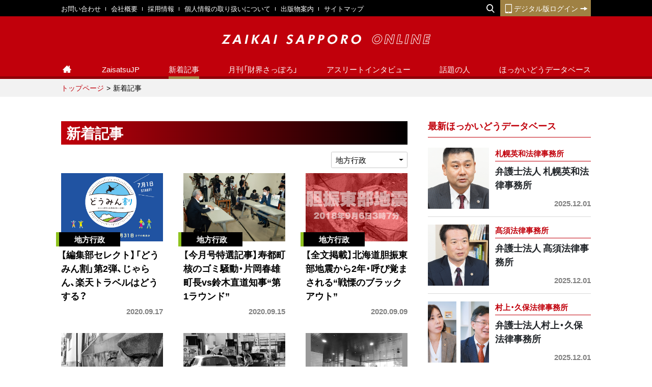

--- FILE ---
content_type: text/html; charset=UTF-8
request_url: https://www.zaikaisapporo.co.jp/news/index.php?id=3&page=1
body_size: 9417
content:
<!DOCTYPE html>
<html lang="ja">
<head>
    <meta charset="UTF-8">
    <meta name="viewport" content="width=device-width, initial-scale=1">
    <meta http-equiv="X-UA-Compatible" content="IE=edge">
    <title>新着記事 | 財界さっぽろ</title>
    <link rel="stylesheet" href="/css/style.min.css?22">
    <link rel="stylesheet" href="/css/category.css">
    <meta name="description" content="話題の情報をもっと先取り、さらに深く――北海道のビジネスマン必見のニュースサイト。財界さっぽろオンラインは株式会社財界さっぽろが運営するWebサイトです。">
    <meta name="keywords" content="北海道,財界さっぽろ,ニュース,ビジネスニュース">
    <meta name="author" content="株式会社財界さっぽろ">
    <meta property="og:url" content="https://www.zaikaisapporo.co.jp/news/index.php?id=3&page=1">
    <meta property="og:title" content="新着記事 | 財界さっぽろ">
    <meta property="og:description" content="話題の情報をもっと先取り、さらに深く――北海道のビジネスマン必見のニュースサイト。財界さっぽろオンラインは株式会社財界さっぽろが運営するWebサイトです。">
    <meta property="og:site_name" content="財界さっぽろ ONLINE">
    <meta property="og:image" content="https://www.zaikaisapporo.co.jp/fb.jpg">
    <meta name="twitter:card" content="summary_large_image">
    <meta name="twitter:site" content="@zaisatsu">
    <link rel="shortcut icon" href="/favicon.ico" type="image/vnd.microsoft.icon">
    <link rel="icon" href="/favicon.ico" type="image/vnd.microsoft.icon">
    <script>
	(function(i,s,o,g,r,a,m){i['GoogleAnalyticsObject']=r;i[r]=i[r]||function(){
	(i[r].q=i[r].q||[]).push(arguments)},i[r].l=1*new
	Date();a=s.createElement(o),
	m=s.getElementsByTagName(o)[0];a.async=1;a.src=g;m.parentNode.insertBefore(a,m)
	})(window,document,'script','//www.google-analytics.com/analytics.js','ga');
	ga('create', 'UA-57563446-1', 'auto');
	ga('send', 'pageview');
	</script>

<meta name="google-site-verification" content="7PBhVCW5u1fc2d_H5KptLAT3m6Z4GBjvL_aBkQ489hY" />

<!-- Google tag (gtag.js) -->
<script async src="https://www.googletagmanager.com/gtag/js?id=G-HNQMS2CLKQ"></script>
<script>
  window.dataLayer = window.dataLayer || [];
  function gtag(){dataLayer.push(arguments);}
  gtag('js', new Date());

  gtag('config', 'G-HNQMS2CLKQ');
</script>
</head>
<body class="news">
    <script async src="https://cse.google.com/cse.js?cx=012797228828816144241:trvrmgzh9fy"></script>
    <header id="gHeaderSp" class="gHeaderSp">
        <div class="gHeaderSp-logo">
            <a href="/">
                <img src="/images/header-logo.svg" alt="財界さっぽろオンライン ZAIKAI SAPPORO ONLINE">
            </a>
        </div>
        <div>
            <div class="gHeaderSp-search">
                <div id="gHeaderSp-search-inner" class="gHeaderSp-search-inner">
                    <div class="gcse-search"></div>
                </div>
                <button id="gHeaderSp-search-btn" class="gHeaderSp-search-btn">
                    <span class="icon-lupe"></span>
                    <span class="gHeaderSp-search-btn-close"></span>
                </button>
            </div>
            <button id="gNav-toggler" class="gNav-toggler">
                <span>MENU</span>
            </button>
        </div>
    </header>
    <header id="gHeader" class="gHeader">
        <div class="gHeader-inner">
            <div class="gHeader-top">
                <div class="gHeader-top-inner container-xl">
                            <ul class="gHeader-nav2nd">
          <li><a href="/contact/">お問い合わせ</a></li>
          <li><a href="/outline/">会社概要</a></li>
          <li><a href="/recruit/">採用情報</a></li>
          <li><a href="/pp/">個人情報の取り扱いについて</a></li>
          <li><a href="/publication/">出版物案内</a></li>
          <li><a href="/sitemap/">サイトマップ</a></li>
        </ul>                    <div class="gHeader-nav3rd">
                        <!-- <div class="gHeader-nav3rd-cicLogin">
                            <a href="#"><span class="icon-login"></span>企業情報センターログイン</a>
                        </div> -->
                        <div class="gHeader-nav3rd-search">
                            <button type="button" class="gHeader-nav3rd-search-btn"><span class="icon-lupe"></span><span class="gHeader-nav3rd-search-close"></span></button>
                            <div class="gHeader-search">
                                <div class="gcse-search"></div>
                            </div>
                        </div>
                        <div class="gHeader-nav3rd-digLogin">
                            <a href="/bookshelf/"><span class="icon-phone"></span>デジタル版ログイン<span class="icon-arrow4-r"></span></a>
                        </div>
                    </div>
                </div>
            </div>
            <div class="gHeader-middle">
                <div class="gHeader-logo">
                    <a href="/">
                        <img src="/images/header-logo.svg" alt="財界さっぽろオンライン ZAIKAI SAPPORO ONLINE">
                    </a>
                </div>
            </div>
                        <div class="gHeader-bottom">
            	<ul class="gHeader-nav1st container-xl">
            		<li data-district="home"><a href="/" class="gHeader-nav1st-item"><i
            					class="icon-home"><span>トップページ</span></i></a></li>
            		<li data-district="pickup"><a href="https://zaisatsu.jp/" target="_blank"
            				class="gHeader-nav1st-item">ZaisatsuJP</a></li>
            		<li data-district="news"><a href="/news/" class="gHeader-nav1st-item">新着記事</a></li>
            		<li data-district="magazine"><a href="/magazine/" class="gHeader-nav1st-item">月刊「財界さっぽろ」</a></li>
            		<li data-district="sports" class="gHeader-nav1st-hasSub">
            			<a href="/sports/" class="gHeader-nav1st-item">アスリートインタビュー</a>
            			<ul class="gHeader-nav1st-subNav">
            				<li class="gHeader-nav1st-altParentLink"><a href="/sports/">アスリートインタビュー</a></li>
            				<li><a href="/sports/category.php?id=49">北海道日本ハムファイターズ</a></li><li><a href="/sports/category.php?id=50">北海道コンサドーレ札幌</a></li><li><a href="/sports/category.php?id=72">レバンガ北海道</a></li>            			</ul>
            		</li>
            		<li data-district="interview"><a href="/interview/" class="gHeader-nav1st-item">話題の人</a></li>
            		<li data-district="hdb"><a href="/hdb/" class="gHeader-nav1st-item">ほっかいどうデータベース</a></li>
            		            	</ul>
            </div>        </div>
    </header>

    <nav class="breadcrumb" aria-label="breadcrumb">
        <ol class="breadcrumb-inner">
            <li class="breadcrumb-item"><a href="/">トップページ</a></li>
            <li class="breadcrumb-item active" aria-current="page">新着記事</li>
        </ol>
    </nav>

    <div class="wrap">
        <main class="main">
            <h1 class="heading2">新着記事</h1>
            <div class="dropdown catDropdown clearfix">
                <button class="btn dropdown-toggle fl-r" type="button" id="dropdownMenuButton" data-toggle="dropdown" aria-haspopup="true" aria-expanded="false">
                    <span>地方行政</span>
                </button>
                <div class="dropdown-menu" aria-labelledby="dropdownMenuButton">
                    <a class="dropdown-item" href="index.php" data-label="全て">全て</a>
                	                    	<a class="dropdown-item" href="index.php?id=2" data-label="政治">政治</a>
                                        	<a class="dropdown-item" href="index.php?id=139" data-label="経済">経済</a>
                                        	<a class="dropdown-item active" href="index.php?id=3" data-label="地方行政">地方行政</a>
                                        	<a class="dropdown-item" href="index.php?id=4" data-label="観光">観光</a>
                                        	<a class="dropdown-item" href="index.php?id=5" data-label="金融">金融</a>
                                        	<a class="dropdown-item" href="index.php?id=6" data-label="建設">建設</a>
                                        	<a class="dropdown-item" href="index.php?id=138" data-label="健康">健康</a>
                                        	<a class="dropdown-item" href="index.php?id=9" data-label="教育">教育</a>
                                        	<a class="dropdown-item" href="index.php?id=10" data-label="スポーツ">スポーツ</a>
                                        	<a class="dropdown-item" href="index.php?id=13" data-label="グルメ">グルメ</a>
                                        	<a class="dropdown-item" href="index.php?id=14" data-label="芸能">芸能</a>
                                        	<a class="dropdown-item" href="index.php?id=15" data-label="IT">IT</a>
                                        	<a class="dropdown-item" href="index.php?id=137" data-label="お知らせ">お知らせ</a>
                                        	<a class="dropdown-item" href="index.php?id=180" data-label="ススキノ">ススキノ</a>
                                    </div>
            </div>
            <div class="row">
                            <article class="card col-sm-6 col-lg-4">
                    <a href="/news/news-article.php?id=14924" class="card-inner">
                        <div class="card-img">
                            <figure>
                                <img src="/images/700x470.png" data-bg="/usrimg/entry/3wzlYFigVrFnc5Rkqqzc.jpg" class="lazyload" alt="">
                            </figure>
                            <div class="newsLabel card-newsLabel" data-label="地方行政"></div>
                        </div>
                        <div class="card-content">
                            <p class="card-text">【編集部セレクト】「どうみん割」第2弾、じゃらん、楽天トラベルはどうする？</p>
                            <footer class="card-footer">
                                <time class="card-date">2020.09.17</time>
                            </footer>
                        </div>
                    </a>
                </article>
                                <article class="card col-sm-6 col-lg-4">
                    <a href="/news/news-article.php?id=14920" class="card-inner">
                        <div class="card-img">
                            <figure>
                                <img src="/images/700x470.png" data-bg="/usrimg/entry/XhTTZcaFtUTjCF3UymxM.jpg" class="lazyload" alt="">
                            </figure>
                            <div class="newsLabel card-newsLabel" data-label="地方行政"></div>
                        </div>
                        <div class="card-content">
                            <p class="card-text">【今月号特選記事】寿都町核のゴミ騒動・片岡春雄町長vs鈴木直道知事“第1ラウンド”</p>
                            <footer class="card-footer">
                                <time class="card-date">2020.09.15</time>
                            </footer>
                        </div>
                    </a>
                </article>
                                <article class="card col-sm-6 col-lg-4">
                    <a href="/news/news-article.php?id=14902" class="card-inner">
                        <div class="card-img">
                            <figure>
                                <img src="/images/700x470.png" data-bg="/usrimg/entry/g7ppWSmKGSG7CQd6i0zn.jpg" class="lazyload" alt="">
                            </figure>
                            <div class="newsLabel card-newsLabel" data-label="地方行政"></div>
                        </div>
                        <div class="card-content">
                            <p class="card-text">【全文掲載】北海道胆振東部地震から2年・呼び覚まされる“戦慄のブラックアウト”</p>
                            <footer class="card-footer">
                                <time class="card-date">2020.09.09</time>
                            </footer>
                        </div>
                    </a>
                </article>
                                <article class="card col-sm-6 col-lg-4">
                    <a href="/news/news-article.php?id=14900" class="card-inner">
                        <div class="card-img">
                            <figure>
                                <img src="/images/700x470.png" data-bg="/usrimg/entry/EJPp6KShcxzjJO61ise6.jpg" class="lazyload" alt="">
                            </figure>
                            <div class="newsLabel card-newsLabel" data-label="地方行政"></div>
                        </div>
                        <div class="card-content">
                            <p class="card-text">【胆振東部地震特集その6】地震、停電、食糧難…“現場の奮戦”（後編）</p>
                            <footer class="card-footer">
                                <time class="card-date">2020.09.09</time>
                            </footer>
                        </div>
                    </a>
                </article>
                                <article class="card col-sm-6 col-lg-4">
                    <a href="/news/news-article.php?id=14899" class="card-inner">
                        <div class="card-img">
                            <figure>
                                <img src="/images/700x470.png" data-bg="/usrimg/entry/7JnwcCBlizWqc4viPTCb.jpg" class="lazyload" alt="">
                            </figure>
                            <div class="newsLabel card-newsLabel" data-label="地方行政"></div>
                        </div>
                        <div class="card-content">
                            <p class="card-text">【胆振東部地震特集その5】地震、停電、食糧難…“現場の奮戦”（前編）</p>
                            <footer class="card-footer">
                                <time class="card-date">2020.09.08</time>
                            </footer>
                        </div>
                    </a>
                </article>
                                <article class="card col-sm-6 col-lg-4">
                    <a href="/news/news-article.php?id=14898" class="card-inner">
                        <div class="card-img">
                            <figure>
                                <img src="/images/700x470.png" data-bg="/usrimg/entry/2lmbTQZDgWwj1a0DeYQU.jpg" class="lazyload" alt="">
                            </figure>
                            <div class="newsLabel card-newsLabel" data-label="地方行政"></div>
                        </div>
                        <div class="card-content">
                            <p class="card-text">【胆振東部地震特集その4】JR新琴似駅からススキノ・中島公園まで 地震当日“テクテク”ルポ</p>
                            <footer class="card-footer">
                                <time class="card-date">2020.09.07</time>
                            </footer>
                        </div>
                    </a>
                </article>
                                <article class="card col-sm-6 col-lg-4">
                    <a href="/news/news-article.php?id=14897" class="card-inner">
                        <div class="card-img">
                            <figure>
                                <img src="/images/700x470.png" data-bg="/usrimg/entry/x9ORFH1xwINM7U1o68pA.jpg" class="lazyload" alt="">
                            </figure>
                            <div class="newsLabel card-newsLabel" data-label="地方行政"></div>
                        </div>
                        <div class="card-content">
                            <p class="card-text">【胆振東部地震特集その3】ブラックアウトの記録と記憶</p>
                            <footer class="card-footer">
                                <time class="card-date">2020.09.06</time>
                            </footer>
                        </div>
                    </a>
                </article>
                                <article class="card col-sm-6 col-lg-4">
                    <a href="/news/news-article.php?id=14896" class="card-inner">
                        <div class="card-img">
                            <figure>
                                <img src="/images/700x470.png" data-bg="/usrimg/entry/doa8WhwO8esEdA8ogEG3.jpg" class="lazyload" alt="">
                            </figure>
                            <div class="newsLabel card-newsLabel" data-label="地方行政"></div>
                        </div>
                        <div class="card-content">
                            <p class="card-text">【胆振東部地震特集その2】想定死者数8000人超 札幌直下地震を引き起こす“月寒断層”</p>
                            <footer class="card-footer">
                                <time class="card-date">2020.09.05</time>
                            </footer>
                        </div>
                    </a>
                </article>
                                <article class="card col-sm-6 col-lg-4">
                    <a href="/news/news-article.php?id=14895" class="card-inner">
                        <div class="card-img">
                            <figure>
                                <img src="/images/700x470.png" data-bg="/usrimg/entry/bp3hDZnmwuKoSkSH2Kgl.jpg" class="lazyload" alt="">
                            </figure>
                            <div class="newsLabel card-newsLabel" data-label="地方行政"></div>
                        </div>
                        <div class="card-content">
                            <p class="card-text">【胆振東部地震特集その1】北、東、白石は要警戒 札幌市全区“液状化危険度マップ”</p>
                            <footer class="card-footer">
                                <time class="card-date">2020.09.05</time>
                            </footer>
                        </div>
                    </a>
                </article>
                                <article class="card col-sm-6 col-lg-4">
                    <a href="/news/news-article.php?id=14797" class="card-inner">
                        <div class="card-img">
                            <figure>
                                <img src="/images/700x470.png" data-bg="/usrimg/entry/6554Cj3fcNBJsfKjdUb8.jpg" class="lazyload" alt="">
                            </figure>
                            <div class="newsLabel card-newsLabel" data-label="地方行政"></div>
                        </div>
                        <div class="card-content">
                            <p class="card-text">【今月号特選記事】新北海道スタイルCM、文藝春秋……鈴木直道知事と道議会・マスコミの“絶対零度”</p>
                            <footer class="card-footer">
                                <time class="card-date">2020.08.05</time>
                            </footer>
                        </div>
                    </a>
                </article>
                                <article class="card col-sm-6 col-lg-4">
                    <a href="/news/news-article.php?id=14621" class="card-inner">
                        <div class="card-img">
                            <figure>
                                <img src="/images/700x470.png" data-bg="/usrimg/entry/b1sqVrNcj0PJApAbs3Mu.jpg" class="lazyload" alt="">
                            </figure>
                            <div class="newsLabel card-newsLabel" data-label="地方行政"></div>
                        </div>
                        <div class="card-content">
                            <p class="card-text">【特別掲載】高卒都職員が540万道民のニューリーダーになるまで #鈴木直道 知事の“光と影”（後編）</p>
                            <footer class="card-footer">
                                <time class="card-date">2020.07.31</time>
                            </footer>
                        </div>
                    </a>
                </article>
                                <article class="card col-sm-6 col-lg-4">
                    <a href="/news/news-article.php?id=14620" class="card-inner">
                        <div class="card-img">
                            <figure>
                                <img src="/images/700x470.png" data-bg="/usrimg/entry/Et3RQTTYUs6hN5YTSJOM.JPG" class="lazyload" alt="">
                            </figure>
                            <div class="newsLabel card-newsLabel" data-label="地方行政"></div>
                        </div>
                        <div class="card-content">
                            <p class="card-text">【特別掲載】高卒都職員が540万道民のニューリーダーになるまで #鈴木直道 知事の“光と影”（前編）</p>
                            <footer class="card-footer">
                                <time class="card-date">2020.07.31</time>
                            </footer>
                        </div>
                    </a>
                </article>
                            </div>
            <nav>
                <ul class="pagination">
                	<li class="page-item arrow"><a class="page-link" href="index.php?id=3&page=0"><i class="icon-arrow3-l"></i></a></li><li class="page-item arrow"><a class="page-link" href="index.php?id=3&page=0"><i class="icon-arrow2-l"></i></a></li><li class="page-item"><a class="page-link" href="index.php?id=3&page=0">1</a></li><li class="page-item active"><span class="page-link">2</span></li><li class="page-item arrow"><span class="page-link"><i class="icon-arrow2-r"></i></span></li><li class="page-item arrow"><span class="page-link"><i class="icon-arrow3-r"></i></span></li>                </ul>
            </nav>
        </main>
        
                <aside class="side">
                        <section class="side-relation">
                <h3 class="heading3 rwd-mb20 mt-5-md-up">最新ほっかいどうデータベース</h3>
                                <article class="cardH">
                    <a href="/hdb/hdb-article.php?id=20374" class="cardH-inner">
                        <div class="cardH-img">
                            <figure>
                                <img src="/images/700x700.png" data-bg="/usrimg/entry/cyZT2QVK0RS5pvtgmstf.jpg" class="lazyload" alt="">
                            </figure>
                        </div>
                        <div class="cardH-content">
                            <div class="cardH-body">
                                <h3 class="cardH-title">札幌英和法律事務所  </h3>
                                <p class="cardH-text fz-18">弁護士法人 札幌英和法律事務所</p>
                            </div>
                            <footer class="cardH-footer">
                                <time class="cardH-date">2025.12.01</time>
                            </footer>
                        </div>
                    </a>
                </article>
                                <article class="cardH">
                    <a href="/hdb/hdb-article.php?id=20376" class="cardH-inner">
                        <div class="cardH-img">
                            <figure>
                                <img src="/images/700x700.png" data-bg="/usrimg/entry/4iRFrA0CvkyAHDUOlstf.jpg" class="lazyload" alt="">
                            </figure>
                        </div>
                        <div class="cardH-content">
                            <div class="cardH-body">
                                <h3 class="cardH-title">髙須法律事務所  </h3>
                                <p class="cardH-text fz-18">弁護士法人 髙須法律事務所</p>
                            </div>
                            <footer class="cardH-footer">
                                <time class="cardH-date">2025.12.01</time>
                            </footer>
                        </div>
                    </a>
                </article>
                                <article class="cardH">
                    <a href="/hdb/hdb-article.php?id=20375" class="cardH-inner">
                        <div class="cardH-img">
                            <figure>
                                <img src="/images/700x700.png" data-bg="/usrimg/entry/gd7N6EsnhiI32BGEwstf.jpg" class="lazyload" alt="">
                            </figure>
                        </div>
                        <div class="cardH-content">
                            <div class="cardH-body">
                                <h3 class="cardH-title">村上・久保法律事務所  </h3>
                                <p class="cardH-text fz-18">弁護士法人村上・久保法律事務所</p>
                            </div>
                            <footer class="cardH-footer">
                                <time class="cardH-date">2025.12.01</time>
                            </footer>
                        </div>
                    </a>
                </article>
                                <article class="cardH">
                    <a href="/hdb/hdb-article.php?id=20377" class="cardH-inner">
                        <div class="cardH-img">
                            <figure>
                                <img src="/images/700x700.png" data-bg="/usrimg/entry/c2mHQWZcYwvIj3Q16stf.jpg" class="lazyload" alt="">
                            </figure>
                        </div>
                        <div class="cardH-content">
                            <div class="cardH-body">
                                <h3 class="cardH-title">金子雅行税理士事務所  </h3>
                                <p class="cardH-text fz-18">金子雅行税理士事務所</p>
                            </div>
                            <footer class="cardH-footer">
                                <time class="cardH-date">2025.12.01</time>
                            </footer>
                        </div>
                    </a>
                </article>
                            </section>
            <nav class="side-listNav">
	<h3 class="heading6">財界さっぽろ最新号</h3>
	<figure class="text-center">
		<a href="/magazine/article.php?id=20327"><img src="/usrimg/entry/n5CY3m6HHhYUBB3Tygtf.jpg" alt=""></a>
		<figcaption>価格　840円（税込）</figcaption>
	</figure>

	<div class="mt20" style="margin: 0 auto 10px auto;">
	<!--<a href="/sawari/article.php?id=20327" class="btn1 btn1-outline-primary btn1-centerWide btn1-arrowR">最新号購入はこちら​</a>-->
	<a href="/publication/magazine.php" class="btn1 btn1-outline-primary btn1-centerWide btn1-arrowR">最新号購入はこちら​</a>
	</div>

	<div style="height: 50px; text-align: center;">
		<a href="https://digital.zaikaisapporo.co.jp/digital/" target="_blank" title="月刊「財界さっぽろ」デジタル版ログイン" class="sidebar_digital">デジタル版<br />購入</a>
		<a href="https://digital.zaikaisapporo.co.jp/" target="_blank" title="月刊「財界さっぽろ」デジタル版" class="sidebar_digital yellow">デジタル版<br />ログイン</a>
	</div>

	<style>
		.sidebar_digital {
			display: inline-block;
			width: 150px;
			border-radius: 5px;
			box-shadow: 0 2px 2px 0 rgba(0, 0, 0, .5);
			background: linear-gradient(180deg, rgba(27, 41, 200, 1) 0%, rgba(27, 41, 50, 1) 100%);
			color: #ffffff;
			font-weight: bold;
			padding: 5px 0 5px 0;
		}

		.sidebar_digital.yellow {
			background: linear-gradient(180deg, rgba(255, 230, 3, 1) 0%, rgba(98, 60, 16, 1) 100%);
		}

		a.sidebar_digital:hover {
			color: #ffffff;
			text-decoration: none;
			opacity: 0.8;
		}
	</style>
</nav>
<div class="side-banner">
	<a href="#" url="/publication/"  class='banner-btn' title='オンラインショップ'><img src="/usrimg/ad/UeAgRPftzGkkfBghd7af.jpg" alt="オンラインショップ"></a>
</div>
            <div class="side-banner _digital">
                <img src="/images/side-banner/digital.png" alt="月刊「財界さっぽろ」デジタル版">
                <a href="https://digital.zaikaisapporo.co.jp/digital/"  target="_blank" title="月刊「財界さっぽろ」デジタル版" class="_digital-detail"></a>
                <a href="https://digital.zaikaisapporo.co.jp/" target="_blank" title="月刊「財界さっぽろ」デジタル版ログイン" class="_digital-login"></a>
            </div>
<div class="side-banner">
	<a href="#" url="https://www.keijinkai.com/"  _target="_blank" class='banner-btn' title='渓仁会グループ'><img src="/usrimg/ad/vmMKgblbJS5qNS03U1lf.jpg" alt="渓仁会グループ"></a>
</div>
<div class="side-banner">
	<a href="#" url="https://www.zaikaisapporo.co.jp/koukoku/"  _target="_blank" class='banner-btn' title='広告掲載について'><img src="/usrimg/ad/DOklhia6aHMiVObTn95x.jpg" alt="広告掲載について"></a>
</div>
<div class="side-banner">
	<a href="#" url="https://homeagent.co.jp/"  _target="_blank" class='banner-btn' title='ホームエージェント'><img src="/usrimg/ad/aiEWsWBjeNXJEq0aUGqf.png" alt="ホームエージェント"></a>
</div>
<div class="side-banner">
	<a href="#" url="https://www.zaikaisapporo.co.jp/recruit/"  _target="_blank" class='banner-btn' title='広告営業部員募集中'><img src="/usrimg/ad/glr0jmoSUf4migC6wGrf.jpg" alt="広告営業部員募集中"></a>
</div>
<script>
document.querySelectorAll('.banner-btn').forEach(function(el) {
  el.addEventListener('click', function(e) {
    e.preventDefault();

	  const url = el.getAttribute('url');
	  const title = el.getAttribute('title');
	  const target = el.getAttribute('_target');

	  gtag('event', 'banner_click', {
		'event_category': 'banner',
		'item_name': title,
		'value': 1
	  });

	  // イベントが GA に送信されるのを待ってから遷移
	  setTimeout(function () {
		  if ( target == "_blank" ) {
			window.open( url );
		  } else {
			  document.location = url;
		  }
		  
	  }, 200);
	});
});


</script>
	<section class="ranking">
		<h3 class="ranking-title">人気記事</h3>
		<ul class="nav tab-nav">
			<li class="">
				<a href="#ranking-today" class="tab-nav-link active" data-toggle="tab">今日</a>
			</li>
			<li class="">
				<a href="#ranking-week" class="tab-nav-link" data-toggle="tab">今週</a>
			</li>
			<li class="">
				<a href="#ranking-month" class="tab-nav-link" data-toggle="tab">今月</a>
			</li>
		</ul>

		<div class="tab-content">
			<div id="ranking-today" class="tab-pane fade show active">
				<ul class="ranking-list">
					<li class="ranking-item"><a href="/news/news-article.php?id=14896" class="ranking-item-link"><figure class="ranking-item-img"><img src="/images/700x470.png" data-bg="/usrimg/entry/doa8WhwO8esEdA8ogEG3.jpg" class="lazyload" alt=""></figure><div class="ranking-item-body"><h3 class="ranking-item-title">【胆振東部地震特集その2】想定死者数8000人超 札幌直下地震を引き起こす“月寒断層”</h3><time class="ranking-item-date">2020.09.05</time></div></a></li><li class="ranking-item"><a href="/sawari/article.php?id=15365" class="ranking-item-link"><figure class="ranking-item-img"><img src="/images/700x470.png" data-bg="" class="lazyload" alt=""></figure><div class="ranking-item-body"><h3 class="ranking-item-title">カルビー伊藤秀二社長×サッポロビール高島英也社長「私たちが北海道農業のストーリーテラーになる」</h3><time class="ranking-item-date">2021.01.14</time></div></a></li><li class="ranking-item"><a href="/news/news-article.php?id=16905" class="ranking-item-link"><figure class="ranking-item-img"><img src="/images/700x470.png" data-bg="/usrimg/entry/pdgkAy3FJcGegQGWwzAc.jpg" class="lazyload" alt=""></figure><div class="ranking-item-body"><h3 class="ranking-item-title">「国家のために一緒に闘うあなたを必要としていた」 安倍晋三が友人・中川昭一の葬儀で読んだ弔辞全文公開</h3><time class="ranking-item-date">2022.07.13</time></div></a></li><li class="ranking-item"><a href="/hdb/hdb-article.php?id=18928" class="ranking-item-link"><figure class="ranking-item-img"><img src="/images/700x470.png" data-bg="/usrimg/entry/JwZeFFNw0inU9lj6f8kf.jpg" class="lazyload" alt=""></figure><div class="ranking-item-body"><h3 class="ranking-item-title">～ウェルビーイング経営を実践し急成長～関東トップクラスの実績を誇る解体業者が札幌に進出</h3><time class="ranking-item-date">2024.07.01</time></div></a></li><li class="ranking-item"><a href="/hdb/hdb-article.php?id=19522" class="ranking-item-link"><figure class="ranking-item-img"><img src="/images/700x470.png" data-bg="/usrimg/entry/KQ4Voa34Da6jNVVAL4nf.jpg" class="lazyload" alt=""></figure><div class="ranking-item-body"><h3 class="ranking-item-title">ファイネストコーポレーション</h3><time class="ranking-item-date">2025.01.01</time></div></a></li>				</ul>
			</div>
			<div id="ranking-week" class="tab-pane fade">
				<ul class="ranking-list">
					<li class="ranking-item"><a href="/news/news-article.php?id=14896" class="ranking-item-link"><figure class="ranking-item-img"><img src="/images/700x470.png" data-bg="/usrimg/entry/doa8WhwO8esEdA8ogEG3.jpg" class="lazyload" alt=""></figure><div class="ranking-item-body"><h3 class="ranking-item-title">【胆振東部地震特集その2】想定死者数8000人超 札幌直下地震を引き起こす“月寒断層”</h3><time class="ranking-item-date">2020.09.05</time></div></a></li><li class="ranking-item"><a href="/news/news-article.php?id=14895" class="ranking-item-link"><figure class="ranking-item-img"><img src="/images/700x470.png" data-bg="/usrimg/entry/bp3hDZnmwuKoSkSH2Kgl.jpg" class="lazyload" alt=""></figure><div class="ranking-item-body"><h3 class="ranking-item-title">【胆振東部地震特集その1】北、東、白石は要警戒 札幌市全区“液状化危険度マップ”</h3><time class="ranking-item-date">2020.09.05</time></div></a></li><li class="ranking-item"><a href="/news/news-article.php?id=16905" class="ranking-item-link"><figure class="ranking-item-img"><img src="/images/700x470.png" data-bg="/usrimg/entry/pdgkAy3FJcGegQGWwzAc.jpg" class="lazyload" alt=""></figure><div class="ranking-item-body"><h3 class="ranking-item-title">「国家のために一緒に闘うあなたを必要としていた」 安倍晋三が友人・中川昭一の葬儀で読んだ弔辞全文公開</h3><time class="ranking-item-date">2022.07.13</time></div></a></li><li class="ranking-item"><a href="/magazine/article.php?id=20327" class="ranking-item-link"><figure class="ranking-item-img"><img src="/images/700x470.png" data-bg="/usrimg/entry/n5CY3m6HHhYUBB3Tygtf.jpg" class="lazyload" alt=""></figure><div class="ranking-item-body"><h3 class="ranking-item-title">財界さっぽろ　2025年12月号目次</h3><time class="ranking-item-date">2025.11.14</time></div></a></li><li class="ranking-item"><a href="/sports/article.php?id=10524" class="ranking-item-link"><figure class="ranking-item-img"><img src="/images/700x470.png" data-bg="/usrimg/entry//wp-content/uploads/2018/10/201811fighters.jpg" class="lazyload" alt=""></figure><div class="ranking-item-body"><h3 class="ranking-item-title">【斉藤こずゑのファイターズじゃないと♡】石川直也選手</h3><time class="ranking-item-date">2018.11.15</time></div></a></li>				</ul>
			</div>
			<div id="ranking-month" class="tab-pane fade">
				<ul class="ranking-list">
					<li class="ranking-item"><a href="/news/news-article.php?id=14896" class="ranking-item-link"><figure class="ranking-item-img"><img src="/images/700x470.png" data-bg="/usrimg/entry/doa8WhwO8esEdA8ogEG3.jpg" class="lazyload" alt=""></figure><div class="ranking-item-body"><h3 class="ranking-item-title">【胆振東部地震特集その2】想定死者数8000人超 札幌直下地震を引き起こす“月寒断層”</h3><time class="ranking-item-date">2020.09.05</time></div></a></li><li class="ranking-item"><a href="/publication/article.php?id=14498" class="ranking-item-link"><figure class="ranking-item-img"><img src="/images/700x470.png" data-bg="/usrimg/entry//wp-content/themes/zaikai/img-pbl/nakagawa.jpg" class="lazyload" alt=""></figure><div class="ranking-item-body"><h3 class="ranking-item-title">中川昭一、死の真相を追う政治に殺された親子</h3><time class="ranking-item-date">2020.01.01</time></div></a></li><li class="ranking-item"><a href="/news/news-article.php?id=14895" class="ranking-item-link"><figure class="ranking-item-img"><img src="/images/700x470.png" data-bg="/usrimg/entry/bp3hDZnmwuKoSkSH2Kgl.jpg" class="lazyload" alt=""></figure><div class="ranking-item-body"><h3 class="ranking-item-title">【胆振東部地震特集その1】北、東、白石は要警戒 札幌市全区“液状化危険度マップ”</h3><time class="ranking-item-date">2020.09.05</time></div></a></li><li class="ranking-item"><a href="/news/news-article.php?id=16905" class="ranking-item-link"><figure class="ranking-item-img"><img src="/images/700x470.png" data-bg="/usrimg/entry/pdgkAy3FJcGegQGWwzAc.jpg" class="lazyload" alt=""></figure><div class="ranking-item-body"><h3 class="ranking-item-title">「国家のために一緒に闘うあなたを必要としていた」 安倍晋三が友人・中川昭一の葬儀で読んだ弔辞全文公開</h3><time class="ranking-item-date">2022.07.13</time></div></a></li><li class="ranking-item"><a href="/magazine/article.php?id=20327" class="ranking-item-link"><figure class="ranking-item-img"><img src="/images/700x470.png" data-bg="/usrimg/entry/n5CY3m6HHhYUBB3Tygtf.jpg" class="lazyload" alt=""></figure><div class="ranking-item-body"><h3 class="ranking-item-title">財界さっぽろ　2025年12月号目次</h3><time class="ranking-item-date">2025.11.14</time></div></a></li>				</ul>
			</div>
		</div>
	</section>

<section class="tagRanking">
	<h3 class="heading3">人気キーワード</h3>
	<ul class="tagRanking-list">
		<li><a href="/keyword/index.php?tag=%E6%9C%88%E5%88%8A%E8%B2%A1%E7%95%8C%E3%81%95%E3%81%A3%E3%81%BD%E3%82%8D%E6%9C%AC%E8%AA%8C%E8%A8%98%E4%BA%8B">月刊財界さっぽろ本誌記事</a></li><li><a href="/keyword/index.php?tag=%E5%8C%97%E6%B5%B7%E9%81%93%E6%97%A5%E6%9C%AC%E3%83%8F%E3%83%A0%E3%83%95%E3%82%A1%E3%82%A4%E3%82%BF%E3%83%BC%E3%82%BA">北海道日本ハムファイターズ</a></li><li><a href="/keyword/index.php?tag=%E6%9C%88%E5%88%8A%E8%B2%A1%E7%95%8C%E3%81%95%E3%81%A3%E3%81%BD%E3%82%8D%E6%9C%AC%E8%AA%8C">月刊財界さっぽろ本誌</a></li><li><a href="/keyword/index.php?tag=%E5%8C%97%E6%B5%B7%E9%81%93%E9%96%8B%E6%8B%93">北海道開拓</a></li><li><a href="/keyword/index.php?tag=%E7%A4%BE%E9%95%B7%E3%83%96%E3%83%AD%E3%82%B0">社長ブログ</a></li><li><a href="/keyword/index.php?tag=%E5%8C%97%E5%8A%A0%E4%BC%8A%E9%81%93%E5%85%AD%E3%80%87%E8%A9%B1">北加伊道六〇話</a></li><li><a href="/keyword/index.php?tag=%E5%8C%97%E6%B5%B7%E9%81%93%E5%A4%A7%E5%AD%A6">北海道大学</a></li><li><a href="/keyword/index.php?tag=%E6%9C%AD%E5%B9%8C%E5%B8%82">札幌市</a></li><li><a href="/keyword/index.php?tag=%E5%92%8C%E7%94%B0%E7%94%B1%E7%BE%8E">和田由美</a></li><li><a href="/keyword/index.php?tag=%E6%9C%88%E5%88%8A%E8%B2%A1%E7%95%8C%E3%81%95%E3%81%A3%E3%81%BD%E3%82%8D">月刊財界さっぽろ</a></li><li><a href="/keyword/index.php?tag=%E3%83%96%E3%83%A9%E3%83%83%E3%82%AF%E3%82%A2%E3%82%A6%E3%83%88">ブラックアウト</a></li><li><a href="/keyword/index.php?tag=%E7%A0%82%E5%B7%9D%E8%AA%A0">砂川誠</a></li><li><a href="/keyword/index.php?tag=%E8%83%86%E6%8C%AF%E6%9D%B1%E9%83%A8%E5%9C%B0%E9%9C%87">胆振東部地震</a></li><li><a href="/keyword/index.php?tag=%E5%85%A8%E6%96%87%E6%8E%B2%E8%BC%89">全文掲載</a></li><li><a href="/keyword/index.php?tag=%E4%BA%9C%E7%92%83%E8%A5%BF%E7%A4%BE">亜璃西社</a></li>	</ul>
</section>
<div class="side-banner">
	<a href="/joho/" ><img src="/usrimg/ad/Wc6tgMgeNexJUBUBfCSt.png" alt="情報提供"></a>
</div>
<div class="side-banner">
	<a href="/blog/top.php" ><img src="/usrimg/ad/eKMhQR0LN29mjb9K89Yu.png" alt="社長ブログ"></a>
</div>
<div class="side-banner">
	<a href="http://oneheart.fun/"  target="_blank"><img src="/usrimg/ad/K23hCFCzDzfwhct5FggR.jpg" alt="わんハート公式ホームページ"></a>
</div>
<div class="side-banner">
	<a href="https://doctors-voice.com/"  target="_blank"><img src="/usrimg/ad/bySkbhAeHafkKJkLAgFs.jpg" alt="ドクターズボイス"></a>
</div>
<div class="side-banner">
	<a href="/hdb/hdb-article.php?id=18679" ><img src="/usrimg/ad/XkDAoznqnsDd0Q3xRyjf.jpg" alt="財界さっぽろ旅行事業部"></a>
</div>
<div class="side-banner">
	<a href="https://zaisatsu.jp/news_category/serial/editor-in-chief-murmur/"  target="_blank"><img src="/usrimg/ad/Od8laqEYZd0lk2DtAPnf.jpg" alt="編集長のつぶやき"></a>
</div>


<section class="companynews mb40">
	<h3 class="heading3">お知らせ</h3>
	<dl>
					<dt>2025/10/11</dt>
			<dd class="pl10 mb10"><a href="/information/article.php?id=21" style="color: #000000">月刊財界さっぽろ2025年11月号についてのお詫びと訂正</a></dd>
			</dl>
</section>        </aside>
    </div>

    <nav class="pageTop">
        <button class="pageTop-btn"><span class="icon-arrow1-t"></span></button>
    </nav>
<footer class="gFooter">
  <figure class="gFooter-logo"> <img src="/images/footer-logo.png" alt="財界さっぽろ"> </figure>
  <ul class="gFooter-nav">
    <li><a href="/contact/">お問い合わせ</a></li>
    <li><a href="/outline/">会社概要</a></li>
    <li><a href="/recruit/">採用情報</a></li>
    <li><a href="/pp/">個人情報の取り扱いについて</a></li>
    <li><a href="/publication/">出版物案内</a></li>
    <li><a href="/sitemap/">サイトマップ</a></li>
  </ul>
  <p class="gFooter-copyright">copyright©2007-ZaikaiSapporo Co.,Ltd. All rights reserved.</p>
</footer>
<script src="/js/script.min.js?20"></script>
</body>

</html>

--- FILE ---
content_type: text/css
request_url: https://www.zaikaisapporo.co.jp/css/style.min.css?22
body_size: 237252
content:
@charset 'UTF-8';@font-face{font-family:YakuHanJP;font-weight:400;font-style:normal;src:url(../fonts/yakuhan/YakuHanJP-Regular.eot);src:url(../fonts/yakuhan/YakuHanJP-Regular.woff2) format('woff2'),url(../fonts/yakuhan/YakuHanJP-Regular.woff) format('woff')}@font-face{font-family:YakuHanJP;font-weight:700;font-style:normal;src:url(../fonts/yakuhan/YakuHanJP-Bold.eot);src:url(../fonts/yakuhan/YakuHanJP-Bold.woff2) format('woff2'),url(../fonts/yakuhan/YakuHanJP-Bold.woff) format('woff')}@font-face{font-family:YakuHanMP;font-weight:400;font-style:normal;src:url(../fonts/yakuhan/YakuHanMP-Regular.eot);src:url(../fonts/yakuhan/YakuHanMP-Regular.woff2) format('woff2'),url(../fonts/yakuhan/YakuHanMP-Regular.woff) format('woff')}@font-face{font-family:YakuHanMP;font-weight:700;font-style:normal;src:url(../fonts/yakuhan/YakuHanMP-Bold.eot);src:url(../fonts/yakuhan/YakuHanMP-Bold.woff2) format('woff2'),url(../fonts/yakuhan/YakuHanMP-Bold.woff) format('woff')}@font-face{font-family:icon;font-weight:400;font-style:normal;src:url(../fonts/icon.ttf?thdech) format('truetype'),url(../fonts/icon.woff?thdech) format('woff'),url(../fonts/icon.svg?thdech#icon) format('svg');font-display:block}[class*=' icon-'],[class^=icon-]{font-family:icon!important;font-weight:400;font-style:normal;font-variant:normal;line-height:1;text-transform:none;speak:none;-webkit-font-smoothing:antialiased;-moz-osx-font-smoothing:grayscale}.icon-account_circle:before{content:'\e926'}.icon-building:before{content:'\e925'}.icon-home:before{content:'\e924'}.icon-external:before{content:'\e923'}.icon-arrow1-b:before{content:'\e900'}.icon-arrow1-l:before{content:'\e901'}.icon-arrow1-r:before{content:'\e902'}.icon-arrow1-t:before{content:'\e903'}.icon-arrow2-b:before{content:'\e904'}.icon-arrow2-l:before{content:'\e905'}.icon-arrow2-r:before{content:'\e906'}.icon-arrow2-t:before{content:'\e907'}.icon-arrow3-b:before{content:'\e908'}.icon-arrow3-l:before{content:'\e909'}.icon-arrow3-r:before{content:'\e90a'}.icon-arrow3-t:before{content:'\e90b'}.icon-arrow4-b:before{content:'\e90c'}.icon-arrow4-l:before{content:'\e90d'}.icon-arrow4-r:before{content:'\e90e'}.icon-arrow4-t:before{content:'\e90f'}.icon-arrow5-b:before{content:'\e910'}.icon-arrow5-l:before{content:'\e911'}.icon-arrow5-r:before{content:'\e912'}.icon-arrow5-t:before{content:'\e913'}.icon-clock:before{content:'\e914'}.icon-lc-close:before{content:'\e915'}.icon-lc-next:before{content:'\e916'}.icon-lc-pause:before{content:'\e917'}.icon-lc-play:before{content:'\e918'}.icon-lc-prev:before{content:'\e919'}.icon-lc-spin:before{content:'\e91a'}.icon-link:before{content:'\e91b'}.icon-login:before{content:'\e91c'}.icon-lupe:before{content:'\e91d'}.icon-newwindow:before{content:'\e91e'}.icon-paper:before{content:'\e91f'}.icon-pdf:before{content:'\e920'}.icon-phone:before{content:'\e921'}.icon-relation:before{content:'\e922'}.icon-adjust-70::before{font-size:70%}.icon-adjust-75::before{font-size:75%}.icon-adjust-80::before{font-size:80%}.icon-adjust-85::before{font-size:85%}.icon-adjust-90::before{font-size:90%}.icon-adjust-95::before{font-size:95%}.icon-adjust-100::before{font-size:100%}.icon-adjust-105::before{font-size:105%}.icon-adjust-110::before{font-size:110%}.icon-adjust-115::before{font-size:115%}.icon-adjust-120::before{font-size:120%}.icon-adjust-125::before{font-size:125%}.icon-adjust-130::before{font-size:130%}.icon-adjust-135::before{font-size:135%}.icon-adjust-140::before{font-size:140%}.icon-adjust-145::before{font-size:145%}/*!
 * Bootstrap v4.4.1 (https://getbootstrap.com/)
 * Copyright 2011-2019 The Bootstrap Authors
 * Copyright 2011-2019 Twitter, Inc.
 * Licensed under MIT (https://github.com/twbs/bootstrap/blob/master/LICENSE)
 */.hidden-xs-up{display:none!important}@media (max-width:575.98px){.hidden-xs-down{display:none!important}}@media (min-width:576px){.hidden-sm-up{display:none!important}}@media (max-width:837.98px){.hidden-sm-down{display:none!important}}@media (min-width:838px){.hidden-md-up{display:none!important}}@media (max-width:1011.98px){.hidden-md-down{display:none!important}}@media (min-width:1012px){.hidden-lg-up{display:none!important}}@media (max-width:1139.98px){.hidden-lg-down{display:none!important}}@media (min-width:1140px){.hidden-xl-up{display:none!important}}.hidden-xl-down{display:none!important}:root{--blue:#007bff;--indigo:#6610f2;--purple:#6f42c1;--pink:#e83e8c;--red:#c1000b;--orange:#fd7e14;--yellow:#ffc107;--green:#28a745;--teal:#20c997;--cyan:#17a2b8;--white:#fff;--gray:#6c757d;--gray-dark:#343a40;--gold:#9f8143;--primary:#c1000b;--secondary:#6c757d;--success:#28a745;--info:#007bff;--warning:#ffc107;--danger:#c1000b;--light:#f8f9fa;--dark:#343a40;--blue:#007bff;--indigo:#6610f2;--purple:#6f42c1;--pink:#e83e8c;--red:#c1000b;--orange:#fd7e14;--gold:#9f8143;--yellow:#ffc107;--green:#28a745;--teal:#20c997;--white:#fff;--gray:#6c757d;--gray-dark:#343a40;--breakpoint-xs:0;--breakpoint-sm:576px;--breakpoint-md:838px;--breakpoint-lg:1012px;--breakpoint-xl:1140px;--font-family-sans-serif:YakuHanJP,'游ゴシック体',YuGothic,'游ゴシック Medium','Yu Gothic Medium','ヒラギノ角ゴ ProN W3','Hiragino Kaku Gothic ProN','メイリオ',sans-serif;--font-family-monospace:SFMono-Regular,Menlo,Monaco,Consolas,'Liberation Mono','Courier New',monospace}*,::after,::before{-webkit-box-sizing:border-box;box-sizing:border-box}html{font-family:sans-serif;line-height:1.15;-webkit-text-size-adjust:100%;-webkit-tap-highlight-color:transparent}article,aside,figcaption,figure,footer,header,hgroup,main,nav,section{display:block}body{font-family:YakuHanJP,'游ゴシック体',YuGothic,'游ゴシック Medium','Yu Gothic Medium','ヒラギノ角ゴ ProN W3','Hiragino Kaku Gothic ProN','メイリオ',sans-serif;font-size:1.5rem;font-weight:400;line-height:1.5;margin:0;text-align:left;color:#212529;background-color:#fff}[tabindex='-1']:focus:not(:focus-visible){outline:0!important}hr{overflow:visible;-webkit-box-sizing:content-box;box-sizing:content-box;height:0}h1,h2,h3,h4,h5,h6{margin-top:0;margin-bottom:.5rem}p{margin-top:0;margin-bottom:1rem}abbr[data-original-title],abbr[title]{cursor:help;text-decoration:underline;-webkit-text-decoration:underline dotted;text-decoration:underline dotted;border-bottom:0;-webkit-text-decoration-skip-ink:none;text-decoration-skip-ink:none}address{font-style:normal;line-height:inherit;margin-bottom:1rem}dl,ol,ul{margin-top:0;margin-bottom:1rem}ol ol,ol ul,ul ol,ul ul{margin-bottom:0}dt{font-weight:700}dd{margin-bottom:.5rem;margin-left:0}blockquote{margin:0 0 1rem}b,strong{font-weight:bolder}small{font-size:80%}sub,sup{font-size:75%;line-height:0;position:relative;vertical-align:baseline}sub{bottom:-.25em}sup{top:-.5em}a{text-decoration:none;color:#c1000b;background-color:transparent}a:hover{text-decoration:underline;color:#750007}a:not([href]){text-decoration:none;color:inherit}a:not([href]):hover{text-decoration:none;color:inherit}code,kbd,pre,samp{font-family:SFMono-Regular,Menlo,Monaco,Consolas,'Liberation Mono','Courier New',monospace;font-size:1em}pre{overflow:auto;margin-top:0;margin-bottom:1rem}figure{margin:0 0 1rem}img{vertical-align:middle;border-style:none}svg{overflow:hidden;vertical-align:middle}table{border-collapse:collapse}caption{padding-top:.75rem;padding-bottom:.75rem;caption-side:bottom;text-align:left;color:#6c757d}th{text-align:inherit}label{display:inline-block;margin-bottom:.5rem}button{border-radius:0}button:focus{outline:1px dotted;outline:5px auto -webkit-focus-ring-color}button,input,optgroup,select,textarea{font-family:inherit;font-size:inherit;line-height:inherit;margin:0}button,input{overflow:visible}button,select{text-transform:none}select{word-wrap:normal}[type=button],[type=reset],[type=submit],button{-webkit-appearance:button}[type=button]:not(:disabled),[type=reset]:not(:disabled),[type=submit]:not(:disabled),button:not(:disabled){cursor:pointer}[type=button]::-moz-focus-inner,[type=reset]::-moz-focus-inner,[type=submit]::-moz-focus-inner,button::-moz-focus-inner{padding:0;border-style:none}input[type=checkbox],input[type=radio]{-webkit-box-sizing:border-box;box-sizing:border-box;padding:0}input[type=date],input[type=datetime-local],input[type=month],input[type=time]{-webkit-appearance:listbox}textarea{overflow:auto;resize:vertical}fieldset{min-width:0;margin:0;padding:0;border:0}legend{font-size:1.5rem;line-height:inherit;display:block;width:100%;max-width:100%;margin-bottom:.5rem;padding:0;white-space:normal;color:inherit}progress{vertical-align:baseline}[type=number]::-webkit-inner-spin-button,[type=number]::-webkit-outer-spin-button{height:auto}[type=search]{outline-offset:-2px;-webkit-appearance:none}[type=search]::-webkit-search-decoration{-webkit-appearance:none}::-webkit-file-upload-button{font:inherit;-webkit-appearance:button}output{display:inline-block}summary{display:list-item;cursor:pointer}template{display:none}[hidden]{display:none!important}.h1,.h2,.h3,.h4,.h5,.h6,h1,h2,h3,h4,h5,h6{font-weight:600;line-height:1.5;margin-bottom:.5rem}.h1,h1{font-size:3rem}.h2,h2{font-size:2.4rem}.h3,h3{font-size:2.01rem}.h4,h4{font-size:1.875rem}.h5,h5{font-size:1.725rem}.h6,h6{font-size:1.5rem}.lead{font-size:1.875rem;font-weight:300}.display-1{font-size:6rem;font-weight:300;line-height:1.5}.display-2{font-size:5.5rem;font-weight:300;line-height:1.5}.display-3{font-size:4.5rem;font-weight:300;line-height:1.5}.display-4{font-size:3.5rem;font-weight:300;line-height:1.5}hr{margin-top:1rem;margin-bottom:1rem;border:0;border-top:1px solid rgba(0,0,0,.1)}.small,small{font-size:80%;font-weight:400}.mark,mark{padding:.2em;background-color:#fcf8e3}.list-unstyled{padding-left:0;list-style:none}.list-inline{padding-left:0;list-style:none}.list-inline-item{display:inline-block}.list-inline-item:not(:last-child){margin-right:.5rem}.initialism{font-size:90%;text-transform:uppercase}.blockquote{font-size:1.875rem;margin-bottom:1rem}.blockquote-footer{font-size:80%;display:block;color:#6c757d}.blockquote-footer::before{content:'\2014\00A0'}.container{width:100%;margin-right:auto;margin-left:auto;padding-right:20px;padding-left:20px}@media (min-width:576px){.container{max-width:540px}}@media (min-width:838px){.container{max-width:790px}}@media (min-width:1012px){.container{max-width:980px}}@media (min-width:1140px){.container{max-width:1080px}}.breadcrumb-inner,.container-fluid,.container-lg,.container-md,.container-sm,.container-xl,.pageTop{width:100%;margin-right:auto;margin-left:auto;padding-right:20px;padding-left:20px}@media (min-width:576px){.container,.container-sm{max-width:540px}}@media (min-width:838px){.container,.container-md,.container-sm{max-width:790px}}@media (min-width:1012px){.container,.container-lg,.container-md,.container-sm{max-width:980px}}@media (min-width:1140px){.breadcrumb-inner,.container,.container-lg,.container-md,.container-sm,.container-xl,.pageTop{max-width:1080px}}.row{display:-webkit-box;display:-ms-flexbox;display:flex;margin-right:-20px;margin-left:-20px;-ms-flex-wrap:wrap;flex-wrap:wrap}.no-gutters{margin-right:0;margin-left:0}.no-gutters>.col,.no-gutters>[class*=col-]{padding-right:0;padding-left:0}.col,.col-1,.col-10,.col-11,.col-12,.col-2,.col-3,.col-4,.col-5,.col-6,.col-7,.col-8,.col-9,.col-auto,.col-lg,.col-lg-1,.col-lg-10,.col-lg-11,.col-lg-12,.col-lg-2,.col-lg-3,.col-lg-4,.col-lg-5,.col-lg-6,.col-lg-7,.col-lg-8,.col-lg-9,.col-lg-auto,.col-md,.col-md-1,.col-md-10,.col-md-11,.col-md-12,.col-md-2,.col-md-3,.col-md-4,.col-md-5,.col-md-6,.col-md-7,.col-md-8,.col-md-9,.col-md-auto,.col-sm,.col-sm-1,.col-sm-10,.col-sm-11,.col-sm-12,.col-sm-2,.col-sm-3,.col-sm-4,.col-sm-5,.col-sm-6,.col-sm-7,.col-sm-8,.col-sm-9,.col-sm-auto,.col-xl,.col-xl-1,.col-xl-10,.col-xl-11,.col-xl-12,.col-xl-2,.col-xl-3,.col-xl-4,.col-xl-5,.col-xl-6,.col-xl-7,.col-xl-8,.col-xl-9,.col-xl-auto{position:relative;width:100%;padding-right:20px;padding-left:20px}.col{max-width:100%;-ms-flex-preferred-size:0;flex-basis:0;-webkit-box-flex:1;-ms-flex-positive:1;flex-grow:1}.row-cols-1>*{max-width:100%;-webkit-box-flex:0;-ms-flex:0 0 100%;flex:0 0 100%}.row-cols-2>*{max-width:50%;-webkit-box-flex:0;-ms-flex:0 0 50%;flex:0 0 50%}.row-cols-3>*{max-width:33.33333%;-webkit-box-flex:0;-ms-flex:0 0 33.33333%;flex:0 0 33.33333%}.row-cols-4>*{max-width:25%;-webkit-box-flex:0;-ms-flex:0 0 25%;flex:0 0 25%}.row-cols-5>*{max-width:20%;-webkit-box-flex:0;-ms-flex:0 0 20%;flex:0 0 20%}.row-cols-6>*{max-width:16.66667%;-webkit-box-flex:0;-ms-flex:0 0 16.66667%;flex:0 0 16.66667%}.col-auto{width:auto;max-width:100%;-webkit-box-flex:0;-ms-flex:0 0 auto;flex:0 0 auto}.col-1{max-width:8.33333%;-webkit-box-flex:0;-ms-flex:0 0 8.33333%;flex:0 0 8.33333%}.col-2{max-width:16.66667%;-webkit-box-flex:0;-ms-flex:0 0 16.66667%;flex:0 0 16.66667%}.col-3{max-width:25%;-webkit-box-flex:0;-ms-flex:0 0 25%;flex:0 0 25%}.col-4{max-width:33.33333%;-webkit-box-flex:0;-ms-flex:0 0 33.33333%;flex:0 0 33.33333%}.col-5{max-width:41.66667%;-webkit-box-flex:0;-ms-flex:0 0 41.66667%;flex:0 0 41.66667%}.col-6{max-width:50%;-webkit-box-flex:0;-ms-flex:0 0 50%;flex:0 0 50%}.col-7{max-width:58.33333%;-webkit-box-flex:0;-ms-flex:0 0 58.33333%;flex:0 0 58.33333%}.col-8{max-width:66.66667%;-webkit-box-flex:0;-ms-flex:0 0 66.66667%;flex:0 0 66.66667%}.col-9{max-width:75%;-webkit-box-flex:0;-ms-flex:0 0 75%;flex:0 0 75%}.col-10{max-width:83.33333%;-webkit-box-flex:0;-ms-flex:0 0 83.33333%;flex:0 0 83.33333%}.col-11{max-width:91.66667%;-webkit-box-flex:0;-ms-flex:0 0 91.66667%;flex:0 0 91.66667%}.col-12{max-width:100%;-webkit-box-flex:0;-ms-flex:0 0 100%;flex:0 0 100%}.order-first{-webkit-box-ordinal-group:0;-ms-flex-order:-1;order:-1}.order-last{-webkit-box-ordinal-group:14;-ms-flex-order:13;order:13}.order-0{-webkit-box-ordinal-group:1;-ms-flex-order:0;order:0}.order-1{-webkit-box-ordinal-group:2;-ms-flex-order:1;order:1}.order-2{-webkit-box-ordinal-group:3;-ms-flex-order:2;order:2}.order-3{-webkit-box-ordinal-group:4;-ms-flex-order:3;order:3}.order-4{-webkit-box-ordinal-group:5;-ms-flex-order:4;order:4}.order-5{-webkit-box-ordinal-group:6;-ms-flex-order:5;order:5}.order-6{-webkit-box-ordinal-group:7;-ms-flex-order:6;order:6}.order-7{-webkit-box-ordinal-group:8;-ms-flex-order:7;order:7}.order-8{-webkit-box-ordinal-group:9;-ms-flex-order:8;order:8}.order-9{-webkit-box-ordinal-group:10;-ms-flex-order:9;order:9}.order-10{-webkit-box-ordinal-group:11;-ms-flex-order:10;order:10}.order-11{-webkit-box-ordinal-group:12;-ms-flex-order:11;order:11}.order-12{-webkit-box-ordinal-group:13;-ms-flex-order:12;order:12}.offset-1{margin-left:8.33333%}.offset-2{margin-left:16.66667%}.offset-3{margin-left:25%}.offset-4{margin-left:33.33333%}.offset-5{margin-left:41.66667%}.offset-6{margin-left:50%}.offset-7{margin-left:58.33333%}.offset-8{margin-left:66.66667%}.offset-9{margin-left:75%}.offset-10{margin-left:83.33333%}.offset-11{margin-left:91.66667%}@media (min-width:576px){.col-sm{max-width:100%;-ms-flex-preferred-size:0;flex-basis:0;-webkit-box-flex:1;-ms-flex-positive:1;flex-grow:1}.row-cols-sm-1>*{max-width:100%;-webkit-box-flex:0;-ms-flex:0 0 100%;flex:0 0 100%}.row-cols-sm-2>*{max-width:50%;-webkit-box-flex:0;-ms-flex:0 0 50%;flex:0 0 50%}.row-cols-sm-3>*{max-width:33.33333%;-webkit-box-flex:0;-ms-flex:0 0 33.33333%;flex:0 0 33.33333%}.row-cols-sm-4>*{max-width:25%;-webkit-box-flex:0;-ms-flex:0 0 25%;flex:0 0 25%}.row-cols-sm-5>*{max-width:20%;-webkit-box-flex:0;-ms-flex:0 0 20%;flex:0 0 20%}.row-cols-sm-6>*{max-width:16.66667%;-webkit-box-flex:0;-ms-flex:0 0 16.66667%;flex:0 0 16.66667%}.col-sm-auto{width:auto;max-width:100%;-webkit-box-flex:0;-ms-flex:0 0 auto;flex:0 0 auto}.col-sm-1{max-width:8.33333%;-webkit-box-flex:0;-ms-flex:0 0 8.33333%;flex:0 0 8.33333%}.col-sm-2{max-width:16.66667%;-webkit-box-flex:0;-ms-flex:0 0 16.66667%;flex:0 0 16.66667%}.col-sm-3{max-width:25%;-webkit-box-flex:0;-ms-flex:0 0 25%;flex:0 0 25%}.col-sm-4{max-width:33.33333%;-webkit-box-flex:0;-ms-flex:0 0 33.33333%;flex:0 0 33.33333%}.col-sm-5{max-width:41.66667%;-webkit-box-flex:0;-ms-flex:0 0 41.66667%;flex:0 0 41.66667%}.col-sm-6{max-width:50%;-webkit-box-flex:0;-ms-flex:0 0 50%;flex:0 0 50%}.col-sm-7{max-width:58.33333%;-webkit-box-flex:0;-ms-flex:0 0 58.33333%;flex:0 0 58.33333%}.col-sm-8{max-width:66.66667%;-webkit-box-flex:0;-ms-flex:0 0 66.66667%;flex:0 0 66.66667%}.col-sm-9{max-width:75%;-webkit-box-flex:0;-ms-flex:0 0 75%;flex:0 0 75%}.col-sm-10{max-width:83.33333%;-webkit-box-flex:0;-ms-flex:0 0 83.33333%;flex:0 0 83.33333%}.col-sm-11{max-width:91.66667%;-webkit-box-flex:0;-ms-flex:0 0 91.66667%;flex:0 0 91.66667%}.col-sm-12{max-width:100%;-webkit-box-flex:0;-ms-flex:0 0 100%;flex:0 0 100%}.order-sm-first{-webkit-box-ordinal-group:0;-ms-flex-order:-1;order:-1}.order-sm-last{-webkit-box-ordinal-group:14;-ms-flex-order:13;order:13}.order-sm-0{-webkit-box-ordinal-group:1;-ms-flex-order:0;order:0}.order-sm-1{-webkit-box-ordinal-group:2;-ms-flex-order:1;order:1}.order-sm-2{-webkit-box-ordinal-group:3;-ms-flex-order:2;order:2}.order-sm-3{-webkit-box-ordinal-group:4;-ms-flex-order:3;order:3}.order-sm-4{-webkit-box-ordinal-group:5;-ms-flex-order:4;order:4}.order-sm-5{-webkit-box-ordinal-group:6;-ms-flex-order:5;order:5}.order-sm-6{-webkit-box-ordinal-group:7;-ms-flex-order:6;order:6}.order-sm-7{-webkit-box-ordinal-group:8;-ms-flex-order:7;order:7}.order-sm-8{-webkit-box-ordinal-group:9;-ms-flex-order:8;order:8}.order-sm-9{-webkit-box-ordinal-group:10;-ms-flex-order:9;order:9}.order-sm-10{-webkit-box-ordinal-group:11;-ms-flex-order:10;order:10}.order-sm-11{-webkit-box-ordinal-group:12;-ms-flex-order:11;order:11}.order-sm-12{-webkit-box-ordinal-group:13;-ms-flex-order:12;order:12}.offset-sm-0{margin-left:0}.offset-sm-1{margin-left:8.33333%}.offset-sm-2{margin-left:16.66667%}.offset-sm-3{margin-left:25%}.offset-sm-4{margin-left:33.33333%}.offset-sm-5{margin-left:41.66667%}.offset-sm-6{margin-left:50%}.offset-sm-7{margin-left:58.33333%}.offset-sm-8{margin-left:66.66667%}.offset-sm-9{margin-left:75%}.offset-sm-10{margin-left:83.33333%}.offset-sm-11{margin-left:91.66667%}}@media (min-width:838px){.col-md{max-width:100%;-ms-flex-preferred-size:0;flex-basis:0;-webkit-box-flex:1;-ms-flex-positive:1;flex-grow:1}.row-cols-md-1>*{max-width:100%;-webkit-box-flex:0;-ms-flex:0 0 100%;flex:0 0 100%}.row-cols-md-2>*{max-width:50%;-webkit-box-flex:0;-ms-flex:0 0 50%;flex:0 0 50%}.row-cols-md-3>*{max-width:33.33333%;-webkit-box-flex:0;-ms-flex:0 0 33.33333%;flex:0 0 33.33333%}.row-cols-md-4>*{max-width:25%;-webkit-box-flex:0;-ms-flex:0 0 25%;flex:0 0 25%}.row-cols-md-5>*{max-width:20%;-webkit-box-flex:0;-ms-flex:0 0 20%;flex:0 0 20%}.row-cols-md-6>*{max-width:16.66667%;-webkit-box-flex:0;-ms-flex:0 0 16.66667%;flex:0 0 16.66667%}.col-md-auto{width:auto;max-width:100%;-webkit-box-flex:0;-ms-flex:0 0 auto;flex:0 0 auto}.col-md-1{max-width:8.33333%;-webkit-box-flex:0;-ms-flex:0 0 8.33333%;flex:0 0 8.33333%}.col-md-2{max-width:16.66667%;-webkit-box-flex:0;-ms-flex:0 0 16.66667%;flex:0 0 16.66667%}.col-md-3{max-width:25%;-webkit-box-flex:0;-ms-flex:0 0 25%;flex:0 0 25%}.col-md-4{max-width:33.33333%;-webkit-box-flex:0;-ms-flex:0 0 33.33333%;flex:0 0 33.33333%}.col-md-5{max-width:41.66667%;-webkit-box-flex:0;-ms-flex:0 0 41.66667%;flex:0 0 41.66667%}.col-md-6{max-width:50%;-webkit-box-flex:0;-ms-flex:0 0 50%;flex:0 0 50%}.col-md-7{max-width:58.33333%;-webkit-box-flex:0;-ms-flex:0 0 58.33333%;flex:0 0 58.33333%}.col-md-8{max-width:66.66667%;-webkit-box-flex:0;-ms-flex:0 0 66.66667%;flex:0 0 66.66667%}.col-md-9{max-width:75%;-webkit-box-flex:0;-ms-flex:0 0 75%;flex:0 0 75%}.col-md-10{max-width:83.33333%;-webkit-box-flex:0;-ms-flex:0 0 83.33333%;flex:0 0 83.33333%}.col-md-11{max-width:91.66667%;-webkit-box-flex:0;-ms-flex:0 0 91.66667%;flex:0 0 91.66667%}.col-md-12{max-width:100%;-webkit-box-flex:0;-ms-flex:0 0 100%;flex:0 0 100%}.order-md-first{-webkit-box-ordinal-group:0;-ms-flex-order:-1;order:-1}.order-md-last{-webkit-box-ordinal-group:14;-ms-flex-order:13;order:13}.order-md-0{-webkit-box-ordinal-group:1;-ms-flex-order:0;order:0}.order-md-1{-webkit-box-ordinal-group:2;-ms-flex-order:1;order:1}.order-md-2{-webkit-box-ordinal-group:3;-ms-flex-order:2;order:2}.order-md-3{-webkit-box-ordinal-group:4;-ms-flex-order:3;order:3}.order-md-4{-webkit-box-ordinal-group:5;-ms-flex-order:4;order:4}.order-md-5{-webkit-box-ordinal-group:6;-ms-flex-order:5;order:5}.order-md-6{-webkit-box-ordinal-group:7;-ms-flex-order:6;order:6}.order-md-7{-webkit-box-ordinal-group:8;-ms-flex-order:7;order:7}.order-md-8{-webkit-box-ordinal-group:9;-ms-flex-order:8;order:8}.order-md-9{-webkit-box-ordinal-group:10;-ms-flex-order:9;order:9}.order-md-10{-webkit-box-ordinal-group:11;-ms-flex-order:10;order:10}.order-md-11{-webkit-box-ordinal-group:12;-ms-flex-order:11;order:11}.order-md-12{-webkit-box-ordinal-group:13;-ms-flex-order:12;order:12}.offset-md-0{margin-left:0}.offset-md-1{margin-left:8.33333%}.offset-md-2{margin-left:16.66667%}.offset-md-3{margin-left:25%}.offset-md-4{margin-left:33.33333%}.offset-md-5{margin-left:41.66667%}.offset-md-6{margin-left:50%}.offset-md-7{margin-left:58.33333%}.offset-md-8{margin-left:66.66667%}.offset-md-9{margin-left:75%}.offset-md-10{margin-left:83.33333%}.offset-md-11{margin-left:91.66667%}}@media (min-width:1012px){.col-lg{max-width:100%;-ms-flex-preferred-size:0;flex-basis:0;-webkit-box-flex:1;-ms-flex-positive:1;flex-grow:1}.row-cols-lg-1>*{max-width:100%;-webkit-box-flex:0;-ms-flex:0 0 100%;flex:0 0 100%}.row-cols-lg-2>*{max-width:50%;-webkit-box-flex:0;-ms-flex:0 0 50%;flex:0 0 50%}.row-cols-lg-3>*{max-width:33.33333%;-webkit-box-flex:0;-ms-flex:0 0 33.33333%;flex:0 0 33.33333%}.row-cols-lg-4>*{max-width:25%;-webkit-box-flex:0;-ms-flex:0 0 25%;flex:0 0 25%}.row-cols-lg-5>*{max-width:20%;-webkit-box-flex:0;-ms-flex:0 0 20%;flex:0 0 20%}.row-cols-lg-6>*{max-width:16.66667%;-webkit-box-flex:0;-ms-flex:0 0 16.66667%;flex:0 0 16.66667%}.col-lg-auto{width:auto;max-width:100%;-webkit-box-flex:0;-ms-flex:0 0 auto;flex:0 0 auto}.col-lg-1{max-width:8.33333%;-webkit-box-flex:0;-ms-flex:0 0 8.33333%;flex:0 0 8.33333%}.col-lg-2{max-width:16.66667%;-webkit-box-flex:0;-ms-flex:0 0 16.66667%;flex:0 0 16.66667%}.col-lg-3{max-width:25%;-webkit-box-flex:0;-ms-flex:0 0 25%;flex:0 0 25%}.col-lg-4{max-width:33.33333%;-webkit-box-flex:0;-ms-flex:0 0 33.33333%;flex:0 0 33.33333%}.col-lg-5{max-width:41.66667%;-webkit-box-flex:0;-ms-flex:0 0 41.66667%;flex:0 0 41.66667%}.col-lg-6{max-width:50%;-webkit-box-flex:0;-ms-flex:0 0 50%;flex:0 0 50%}.col-lg-7{max-width:58.33333%;-webkit-box-flex:0;-ms-flex:0 0 58.33333%;flex:0 0 58.33333%}.col-lg-8{max-width:66.66667%;-webkit-box-flex:0;-ms-flex:0 0 66.66667%;flex:0 0 66.66667%}.col-lg-9{max-width:75%;-webkit-box-flex:0;-ms-flex:0 0 75%;flex:0 0 75%}.col-lg-10{max-width:83.33333%;-webkit-box-flex:0;-ms-flex:0 0 83.33333%;flex:0 0 83.33333%}.col-lg-11{max-width:91.66667%;-webkit-box-flex:0;-ms-flex:0 0 91.66667%;flex:0 0 91.66667%}.col-lg-12{max-width:100%;-webkit-box-flex:0;-ms-flex:0 0 100%;flex:0 0 100%}.order-lg-first{-webkit-box-ordinal-group:0;-ms-flex-order:-1;order:-1}.order-lg-last{-webkit-box-ordinal-group:14;-ms-flex-order:13;order:13}.order-lg-0{-webkit-box-ordinal-group:1;-ms-flex-order:0;order:0}.order-lg-1{-webkit-box-ordinal-group:2;-ms-flex-order:1;order:1}.order-lg-2{-webkit-box-ordinal-group:3;-ms-flex-order:2;order:2}.order-lg-3{-webkit-box-ordinal-group:4;-ms-flex-order:3;order:3}.order-lg-4{-webkit-box-ordinal-group:5;-ms-flex-order:4;order:4}.order-lg-5{-webkit-box-ordinal-group:6;-ms-flex-order:5;order:5}.order-lg-6{-webkit-box-ordinal-group:7;-ms-flex-order:6;order:6}.order-lg-7{-webkit-box-ordinal-group:8;-ms-flex-order:7;order:7}.order-lg-8{-webkit-box-ordinal-group:9;-ms-flex-order:8;order:8}.order-lg-9{-webkit-box-ordinal-group:10;-ms-flex-order:9;order:9}.order-lg-10{-webkit-box-ordinal-group:11;-ms-flex-order:10;order:10}.order-lg-11{-webkit-box-ordinal-group:12;-ms-flex-order:11;order:11}.order-lg-12{-webkit-box-ordinal-group:13;-ms-flex-order:12;order:12}.offset-lg-0{margin-left:0}.offset-lg-1{margin-left:8.33333%}.offset-lg-2{margin-left:16.66667%}.offset-lg-3{margin-left:25%}.offset-lg-4{margin-left:33.33333%}.offset-lg-5{margin-left:41.66667%}.offset-lg-6{margin-left:50%}.offset-lg-7{margin-left:58.33333%}.offset-lg-8{margin-left:66.66667%}.offset-lg-9{margin-left:75%}.offset-lg-10{margin-left:83.33333%}.offset-lg-11{margin-left:91.66667%}}@media (min-width:1140px){.col-xl{max-width:100%;-ms-flex-preferred-size:0;flex-basis:0;-webkit-box-flex:1;-ms-flex-positive:1;flex-grow:1}.row-cols-xl-1>*{max-width:100%;-webkit-box-flex:0;-ms-flex:0 0 100%;flex:0 0 100%}.row-cols-xl-2>*{max-width:50%;-webkit-box-flex:0;-ms-flex:0 0 50%;flex:0 0 50%}.row-cols-xl-3>*{max-width:33.33333%;-webkit-box-flex:0;-ms-flex:0 0 33.33333%;flex:0 0 33.33333%}.row-cols-xl-4>*{max-width:25%;-webkit-box-flex:0;-ms-flex:0 0 25%;flex:0 0 25%}.row-cols-xl-5>*{max-width:20%;-webkit-box-flex:0;-ms-flex:0 0 20%;flex:0 0 20%}.row-cols-xl-6>*{max-width:16.66667%;-webkit-box-flex:0;-ms-flex:0 0 16.66667%;flex:0 0 16.66667%}.col-xl-auto{width:auto;max-width:100%;-webkit-box-flex:0;-ms-flex:0 0 auto;flex:0 0 auto}.col-xl-1{max-width:8.33333%;-webkit-box-flex:0;-ms-flex:0 0 8.33333%;flex:0 0 8.33333%}.col-xl-2{max-width:16.66667%;-webkit-box-flex:0;-ms-flex:0 0 16.66667%;flex:0 0 16.66667%}.col-xl-3{max-width:25%;-webkit-box-flex:0;-ms-flex:0 0 25%;flex:0 0 25%}.col-xl-4{max-width:33.33333%;-webkit-box-flex:0;-ms-flex:0 0 33.33333%;flex:0 0 33.33333%}.col-xl-5{max-width:41.66667%;-webkit-box-flex:0;-ms-flex:0 0 41.66667%;flex:0 0 41.66667%}.col-xl-6{max-width:50%;-webkit-box-flex:0;-ms-flex:0 0 50%;flex:0 0 50%}.col-xl-7{max-width:58.33333%;-webkit-box-flex:0;-ms-flex:0 0 58.33333%;flex:0 0 58.33333%}.col-xl-8{max-width:66.66667%;-webkit-box-flex:0;-ms-flex:0 0 66.66667%;flex:0 0 66.66667%}.col-xl-9{max-width:75%;-webkit-box-flex:0;-ms-flex:0 0 75%;flex:0 0 75%}.col-xl-10{max-width:83.33333%;-webkit-box-flex:0;-ms-flex:0 0 83.33333%;flex:0 0 83.33333%}.col-xl-11{max-width:91.66667%;-webkit-box-flex:0;-ms-flex:0 0 91.66667%;flex:0 0 91.66667%}.col-xl-12{max-width:100%;-webkit-box-flex:0;-ms-flex:0 0 100%;flex:0 0 100%}.order-xl-first{-webkit-box-ordinal-group:0;-ms-flex-order:-1;order:-1}.order-xl-last{-webkit-box-ordinal-group:14;-ms-flex-order:13;order:13}.order-xl-0{-webkit-box-ordinal-group:1;-ms-flex-order:0;order:0}.order-xl-1{-webkit-box-ordinal-group:2;-ms-flex-order:1;order:1}.order-xl-2{-webkit-box-ordinal-group:3;-ms-flex-order:2;order:2}.order-xl-3{-webkit-box-ordinal-group:4;-ms-flex-order:3;order:3}.order-xl-4{-webkit-box-ordinal-group:5;-ms-flex-order:4;order:4}.order-xl-5{-webkit-box-ordinal-group:6;-ms-flex-order:5;order:5}.order-xl-6{-webkit-box-ordinal-group:7;-ms-flex-order:6;order:6}.order-xl-7{-webkit-box-ordinal-group:8;-ms-flex-order:7;order:7}.order-xl-8{-webkit-box-ordinal-group:9;-ms-flex-order:8;order:8}.order-xl-9{-webkit-box-ordinal-group:10;-ms-flex-order:9;order:9}.order-xl-10{-webkit-box-ordinal-group:11;-ms-flex-order:10;order:10}.order-xl-11{-webkit-box-ordinal-group:12;-ms-flex-order:11;order:11}.order-xl-12{-webkit-box-ordinal-group:13;-ms-flex-order:12;order:12}.offset-xl-0{margin-left:0}.offset-xl-1{margin-left:8.33333%}.offset-xl-2{margin-left:16.66667%}.offset-xl-3{margin-left:25%}.offset-xl-4{margin-left:33.33333%}.offset-xl-5{margin-left:41.66667%}.offset-xl-6{margin-left:50%}.offset-xl-7{margin-left:58.33333%}.offset-xl-8{margin-left:66.66667%}.offset-xl-9{margin-left:75%}.offset-xl-10{margin-left:83.33333%}.offset-xl-11{margin-left:91.66667%}}.table{width:100%;margin-bottom:1rem;color:#212529}.table td,.table th{padding:.75rem;vertical-align:top;border-top:1px solid #dee2e6}.table thead th{vertical-align:bottom;border-bottom:2px solid #dee2e6}.table tbody+tbody{border-top:2px solid #dee2e6}.table-sm td,.table-sm th{padding:.3rem}.table-lg td,.table-lg th{padding:1.5rem .75rem}.table-bordered{border:1px solid #dee2e6}.table-bordered td,.table-bordered th{border:1px solid #dee2e6}.table-bordered thead td,.table-bordered thead th{border-bottom-width:2px}.table-borderless tbody+tbody,.table-borderless td,.table-borderless th,.table-borderless thead th{border:0}.table-striped tbody tr:nth-of-type(odd){background-color:rgba(0,0,0,.05)}.table-hover tbody tr:hover{color:#212529;background-color:rgba(0,0,0,.075)}.table-primary,.table-primary>td,.table-primary>th{background-color:#eeb8bb}.table-primary tbody+tbody,.table-primary td,.table-primary th,.table-primary thead th{border-color:#df7a80}.table-hover .table-primary:hover{background-color:#e9a3a7}.table-hover .table-primary:hover>td,.table-hover .table-primary:hover>th{background-color:#e9a3a7}.table-secondary,.table-secondary>td,.table-secondary>th{background-color:#d6d8db}.table-secondary tbody+tbody,.table-secondary td,.table-secondary th,.table-secondary thead th{border-color:#b3b7bb}.table-hover .table-secondary:hover{background-color:#c8cbcf}.table-hover .table-secondary:hover>td,.table-hover .table-secondary:hover>th{background-color:#c8cbcf}.table-success,.table-success>td,.table-success>th{background-color:#c3e6cb}.table-success tbody+tbody,.table-success td,.table-success th,.table-success thead th{border-color:#8fd19e}.table-hover .table-success:hover{background-color:#b1dfbb}.table-hover .table-success:hover>td,.table-hover .table-success:hover>th{background-color:#b1dfbb}.table-info,.table-info>td,.table-info>th{background-color:#b8daff}.table-info tbody+tbody,.table-info td,.table-info th,.table-info thead th{border-color:#7abaff}.table-hover .table-info:hover{background-color:#9fcdff}.table-hover .table-info:hover>td,.table-hover .table-info:hover>th{background-color:#9fcdff}.table-warning,.table-warning>td,.table-warning>th{background-color:#ffeeba}.table-warning tbody+tbody,.table-warning td,.table-warning th,.table-warning thead th{border-color:#ffdf7e}.table-hover .table-warning:hover{background-color:#ffe8a1}.table-hover .table-warning:hover>td,.table-hover .table-warning:hover>th{background-color:#ffe8a1}.table-danger,.table-danger>td,.table-danger>th{background-color:#eeb8bb}.table-danger tbody+tbody,.table-danger td,.table-danger th,.table-danger thead th{border-color:#df7a80}.table-hover .table-danger:hover{background-color:#e9a3a7}.table-hover .table-danger:hover>td,.table-hover .table-danger:hover>th{background-color:#e9a3a7}.table-light,.table-light>td,.table-light>th{background-color:#fdfdfe}.table-light tbody+tbody,.table-light td,.table-light th,.table-light thead th{border-color:#fbfcfc}.table-hover .table-light:hover{background-color:#ececf6}.table-hover .table-light:hover>td,.table-hover .table-light:hover>th{background-color:#ececf6}.table-dark,.table-dark>td,.table-dark>th{background-color:#c6c8ca}.table-dark tbody+tbody,.table-dark td,.table-dark th,.table-dark thead th{border-color:#95999c}.table-hover .table-dark:hover{background-color:#b9bbbe}.table-hover .table-dark:hover>td,.table-hover .table-dark:hover>th{background-color:#b9bbbe}.table-blue,.table-blue>td,.table-blue>th{background-color:#b8daff}.table-blue tbody+tbody,.table-blue td,.table-blue th,.table-blue thead th{border-color:#7abaff}.table-hover .table-blue:hover{background-color:#9fcdff}.table-hover .table-blue:hover>td,.table-hover .table-blue:hover>th{background-color:#9fcdff}.table-indigo,.table-indigo>td,.table-indigo>th{background-color:#d4bcfb}.table-indigo tbody+tbody,.table-indigo td,.table-indigo th,.table-indigo thead th{border-color:#af83f8}.table-hover .table-indigo:hover{background-color:#c5a4fa}.table-hover .table-indigo:hover>td,.table-hover .table-indigo:hover>th{background-color:#c5a4fa}.table-purple,.table-purple>td,.table-purple>th{background-color:#d7caee}.table-purple tbody+tbody,.table-purple td,.table-purple th,.table-purple thead th{border-color:#b49ddf}.table-hover .table-purple:hover{background-color:#c8b7e8}.table-hover .table-purple:hover>td,.table-hover .table-purple:hover>th{background-color:#c8b7e8}.table-pink,.table-pink>td,.table-pink>th{background-color:#f9c9df}.table-pink tbody+tbody,.table-pink td,.table-pink th,.table-pink thead th{border-color:#f39bc3}.table-hover .table-pink:hover{background-color:#f6b2d1}.table-hover .table-pink:hover>td,.table-hover .table-pink:hover>th{background-color:#f6b2d1}.table-red,.table-red>td,.table-red>th{background-color:#eeb8bb}.table-red tbody+tbody,.table-red td,.table-red th,.table-red thead th{border-color:#df7a80}.table-hover .table-red:hover{background-color:#e9a3a7}.table-hover .table-red:hover>td,.table-hover .table-red:hover>th{background-color:#e9a3a7}.table-orange,.table-orange>td,.table-orange>th{background-color:#fedbbd}.table-orange tbody+tbody,.table-orange td,.table-orange th,.table-orange thead th{border-color:#febc85}.table-hover .table-orange:hover{background-color:#fecda4}.table-hover .table-orange:hover>td,.table-hover .table-orange:hover>th{background-color:#fecda4}.table-gold,.table-gold>td,.table-gold>th{background-color:#e4dcca}.table-gold tbody+tbody,.table-gold td,.table-gold th,.table-gold thead th{border-color:#cdbd9d}.table-hover .table-gold:hover{background-color:#dbd1b9}.table-hover .table-gold:hover>td,.table-hover .table-gold:hover>th{background-color:#dbd1b9}.table-yellow,.table-yellow>td,.table-yellow>th{background-color:#ffeeba}.table-yellow tbody+tbody,.table-yellow td,.table-yellow th,.table-yellow thead th{border-color:#ffdf7e}.table-hover .table-yellow:hover{background-color:#ffe8a1}.table-hover .table-yellow:hover>td,.table-hover .table-yellow:hover>th{background-color:#ffe8a1}.table-green,.table-green>td,.table-green>th{background-color:#c3e6cb}.table-green tbody+tbody,.table-green td,.table-green th,.table-green thead th{border-color:#8fd19e}.table-hover .table-green:hover{background-color:#b1dfbb}.table-hover .table-green:hover>td,.table-hover .table-green:hover>th{background-color:#b1dfbb}.table-teal,.table-teal>td,.table-teal>th{background-color:#c1f0e2}.table-teal tbody+tbody,.table-teal td,.table-teal th,.table-teal thead th{border-color:#8be3c9}.table-hover .table-teal:hover{background-color:#acebd8}.table-hover .table-teal:hover>td,.table-hover .table-teal:hover>th{background-color:#acebd8}.table-white,.table-white>td,.table-white>th{background-color:#fff}.table-white tbody+tbody,.table-white td,.table-white th,.table-white thead th{border-color:#fff}.table-hover .table-white:hover{background-color:#f2f2f2}.table-hover .table-white:hover>td,.table-hover .table-white:hover>th{background-color:#f2f2f2}.table-gray,.table-gray>td,.table-gray>th{background-color:#d6d8db}.table-gray tbody+tbody,.table-gray td,.table-gray th,.table-gray thead th{border-color:#b3b7bb}.table-hover .table-gray:hover{background-color:#c8cbcf}.table-hover .table-gray:hover>td,.table-hover .table-gray:hover>th{background-color:#c8cbcf}.table-gray-dark,.table-gray-dark>td,.table-gray-dark>th{background-color:#c6c8ca}.table-gray-dark tbody+tbody,.table-gray-dark td,.table-gray-dark th,.table-gray-dark thead th{border-color:#95999c}.table-hover .table-gray-dark:hover{background-color:#b9bbbe}.table-hover .table-gray-dark:hover>td,.table-hover .table-gray-dark:hover>th{background-color:#b9bbbe}.table-active,.table-active>td,.table-active>th{background-color:rgba(0,0,0,.075)}.table-hover .table-active:hover{background-color:rgba(0,0,0,.075)}.table-hover .table-active:hover>td,.table-hover .table-active:hover>th{background-color:rgba(0,0,0,.075)}.table .thead-dark th{color:#fff;border-color:#454d55;background-color:#343a40}.table .thead-light th{color:#495057;border-color:#dee2e6;background-color:#e9ecef}.table-dark{color:#fff;background-color:#343a40}.table-dark td,.table-dark th,.table-dark thead th{border-color:#454d55}.table-dark.table-bordered{border:0}.table-dark.table-striped tbody tr:nth-of-type(odd){background-color:rgba(255,255,255,.05)}.table-dark.table-hover tbody tr:hover{color:#fff;background-color:rgba(255,255,255,.075)}@media (max-width:575.98px){.table-responsive-sm{display:block;overflow-x:auto;width:100%;-webkit-overflow-scrolling:touch}.table-responsive-sm>.table-bordered{border:0}}@media (max-width:837.98px){.table-responsive-md{display:block;overflow-x:auto;width:100%;-webkit-overflow-scrolling:touch}.table-responsive-md>.table-bordered{border:0}}@media (max-width:1011.98px){.table-responsive-lg{display:block;overflow-x:auto;width:100%;-webkit-overflow-scrolling:touch}.table-responsive-lg>.table-bordered{border:0}}@media (max-width:1139.98px){.table-responsive-xl{display:block;overflow-x:auto;width:100%;-webkit-overflow-scrolling:touch}.table-responsive-xl>.table-bordered{border:0}}.table-responsive{display:block;overflow-x:auto;width:100%;-webkit-overflow-scrolling:touch}.table-responsive>.table-bordered{border:0}.form-control,.form-control-plain{font-size:1.5rem;font-weight:400;line-height:1.5;display:block;width:100%;height:calc(1.5em + .75rem + 2px);padding:.375rem .75rem;-webkit-transition:border-color .15s ease-in-out,-webkit-box-shadow .15s ease-in-out;transition:border-color .15s ease-in-out,-webkit-box-shadow .15s ease-in-out;transition:border-color .15s ease-in-out,box-shadow .15s ease-in-out;transition:border-color .15s ease-in-out,box-shadow .15s ease-in-out,-webkit-box-shadow .15s ease-in-out;color:#495057;border:1px solid #ced4da;border-radius:.25rem;background-color:#fff;background-clip:padding-box}@media (prefers-reduced-motion:reduce){.form-control,.form-control-plain{-webkit-transition:none;transition:none}}.form-control-plain::-ms-expand,.form-control::-ms-expand{border:0;background-color:transparent}.form-control-plain:-moz-focusring,.form-control:-moz-focusring{color:transparent;text-shadow:0 0 0 #495057}.form-control-plain:focus,.form-control:focus{color:#495057;border-color:#ff424c;outline:0;background-color:#fff;-webkit-box-shadow:0 0 0 .2rem rgba(193,0,11,.25);box-shadow:0 0 0 .2rem rgba(193,0,11,.25)}.form-control-plain::-webkit-input-placeholder,.form-control::-webkit-input-placeholder{opacity:1;color:#6c757d}.form-control-plain::-moz-placeholder,.form-control::-moz-placeholder{opacity:1;color:#6c757d}.form-control-plain:-ms-input-placeholder,.form-control:-ms-input-placeholder{opacity:1;color:#6c757d}.form-control-plain::-ms-input-placeholder,.form-control::-ms-input-placeholder{opacity:1;color:#6c757d}.form-control-plain::placeholder,.form-control::placeholder{opacity:1;color:#6c757d}.form-control-plain:disabled,.form-control-plain[readonly],.form-control:disabled,.form-control[readonly]{opacity:1;background-color:#e9ecef}select.form-control-plain:focus::-ms-value,select.form-control:focus::-ms-value{color:#495057;background-color:#fff}.form-control-file,.form-control-range{display:block;width:100%}.col-form-label{font-size:inherit;line-height:1.5;margin-bottom:0;padding-top:calc(.375rem + 1px);padding-bottom:calc(.375rem + 1px)}.col-form-label-lg{font-size:1.875rem;line-height:1.5;padding-top:calc(.5rem + 1px);padding-bottom:calc(.5rem + 1px)}.col-form-label-sm{font-size:1.3125rem;line-height:1.5;padding-top:calc(.25rem + 1px);padding-bottom:calc(.25rem + 1px)}.form-control-plaintext{font-size:1.5rem;line-height:1.5;display:block;width:100%;margin-bottom:0;padding:.375rem 0;color:#212529;border:solid transparent;border-width:1px 0;background-color:transparent}.form-control-plaintext.form-control-lg,.form-control-plaintext.form-control-sm{padding-right:0;padding-left:0}.form-control-sm{font-size:1.3125rem;line-height:1.5;height:calc(1.5em + .5rem + 2px);padding:.25rem .5rem;border-radius:.2rem}.form-control-lg{font-size:1.875rem;line-height:1.5;height:calc(1.5em + 1rem + 2px);padding:.5rem 1rem;border-radius:.3rem}select.form-control-plain[multiple],select.form-control-plain[size],select.form-control[multiple],select.form-control[size]{height:auto}textarea.form-control,textarea.form-control-plain{height:auto}.form-group{margin-bottom:1rem}.form-text{display:block;margin-top:.25rem}.form-row{display:-webkit-box;display:-ms-flexbox;display:flex;margin-right:-5px;margin-left:-5px;-ms-flex-wrap:wrap;flex-wrap:wrap}.form-row>.col,.form-row>[class*=col-]{padding-right:5px;padding-left:5px}.form-check{position:relative;display:block;padding-left:1.75rem}.form-check-input{position:absolute;margin-top:.5rem;margin-left:-1.75rem}.form-check-input:disabled~.form-check-label,.form-check-input[disabled]~.form-check-label{color:#6c757d}.form-check-label{margin-bottom:0}.form-check-inline{display:-webkit-inline-box;display:-ms-inline-flexbox;display:inline-flex;margin-right:.75rem;padding-left:0;-webkit-box-align:center;-ms-flex-align:center;align-items:center}.form-check-inline .form-check-input{position:static;margin-top:0;margin-right:.3125rem;margin-left:0}.valid-feedback{font-size:80%;display:none;width:100%;margin-top:.25rem;color:#28a745}.valid-tooltip{font-size:1.3125rem;line-height:1.5;position:absolute;z-index:5;top:100%;display:none;max-width:100%;margin-top:.1rem;padding:.25rem .5rem;color:#fff;border-radius:.25rem;background-color:rgba(40,167,69,.9)}.is-valid~.valid-feedback,.is-valid~.valid-tooltip,.was-validated :valid~.valid-feedback,.was-validated :valid~.valid-tooltip{display:block}.form-control.is-valid,.is-valid.form-control-plain,.was-validated .form-control-plain:valid,.was-validated .form-control:valid{padding-right:calc(1.5em + .75rem);border-color:#28a745;background-image:url('data:image/svg+xml,%3csvg xmlns=\'http://www.w3.org/2000/svg\' width=\'8\' height=\'8\' viewBox=\'0 0 8 8\'%3e%3cpath fill=\'%2328a745\' d=\'M2.3 6.73L.6 4.53c-.4-1.04.46-1.4 1.1-.8l1.1 1.4 3.4-3.8c.6-.63 1.6-.27 1.2.7l-4 4.6c-.43.5-.8.4-1.1.1z\'/%3e%3c/svg%3e');background-repeat:no-repeat;background-position:right calc(.375em + .1875rem) center;background-size:calc(.75em + .375rem) calc(.75em + .375rem)}.form-control.is-valid:focus,.is-valid.form-control-plain:focus,.was-validated .form-control-plain:valid:focus,.was-validated .form-control:valid:focus{border-color:#28a745;-webkit-box-shadow:0 0 0 .2rem rgba(40,167,69,.25);box-shadow:0 0 0 .2rem rgba(40,167,69,.25)}.was-validated textarea.form-control-plain:valid,.was-validated textarea.form-control:valid,textarea.form-control.is-valid,textarea.is-valid.form-control-plain{padding-right:calc(1.5em + .75rem);background-position:top calc(.375em + .1875rem) right calc(.375em + .1875rem)}.custom-select.is-valid,.was-validated .custom-select:valid{padding-right:calc(.75em + 2.3125rem);border-color:#28a745;background:url('data:image/svg+xml,%3csvg xmlns=\'http://www.w3.org/2000/svg\' width=\'4\' height=\'5\' viewBox=\'0 0 4 5\'%3e%3cpath fill=\'%23343a40\' d=\'M2 0L0 2h4zm0 5L0 3h4z\'/%3e%3c/svg%3e') no-repeat right .75rem center/8px 10px,url('data:image/svg+xml,%3csvg xmlns=\'http://www.w3.org/2000/svg\' width=\'8\' height=\'8\' viewBox=\'0 0 8 8\'%3e%3cpath fill=\'%2328a745\' d=\'M2.3 6.73L.6 4.53c-.4-1.04.46-1.4 1.1-.8l1.1 1.4 3.4-3.8c.6-.63 1.6-.27 1.2.7l-4 4.6c-.43.5-.8.4-1.1.1z\'/%3e%3c/svg%3e') #fff no-repeat center right 1.75rem/calc(.75em + .375rem) calc(.75em + .375rem)}.custom-select.is-valid:focus,.was-validated .custom-select:valid:focus{border-color:#28a745;-webkit-box-shadow:0 0 0 .2rem rgba(40,167,69,.25);box-shadow:0 0 0 .2rem rgba(40,167,69,.25)}.form-check-input.is-valid~.form-check-label,.was-validated .form-check-input:valid~.form-check-label{color:#28a745}.form-check-input.is-valid~.valid-feedback,.form-check-input.is-valid~.valid-tooltip,.was-validated .form-check-input:valid~.valid-feedback,.was-validated .form-check-input:valid~.valid-tooltip{display:block}.custom-control-input.is-valid~.custom-control-label,.was-validated .custom-control-input:valid~.custom-control-label{color:#28a745}.custom-control-input.is-valid~.custom-control-label::before,.was-validated .custom-control-input:valid~.custom-control-label::before{border-color:#28a745}.custom-control-input.is-valid:checked~.custom-control-label::before,.was-validated .custom-control-input:valid:checked~.custom-control-label::before{border-color:#34ce57;background-color:#34ce57}.custom-control-input.is-valid:focus~.custom-control-label::before,.was-validated .custom-control-input:valid:focus~.custom-control-label::before{-webkit-box-shadow:0 0 0 .2rem rgba(40,167,69,.25);box-shadow:0 0 0 .2rem rgba(40,167,69,.25)}.custom-control-input.is-valid:focus:not(:checked)~.custom-control-label::before,.was-validated .custom-control-input:valid:focus:not(:checked)~.custom-control-label::before{border-color:#28a745}.custom-file-input.is-valid~.custom-file-label,.was-validated .custom-file-input:valid~.custom-file-label{border-color:#28a745}.custom-file-input.is-valid:focus~.custom-file-label,.was-validated .custom-file-input:valid:focus~.custom-file-label{border-color:#28a745;-webkit-box-shadow:0 0 0 .2rem rgba(40,167,69,.25);box-shadow:0 0 0 .2rem rgba(40,167,69,.25)}.invalid-feedback{font-size:80%;display:none;width:100%;margin-top:.25rem;color:#c1000b}.invalid-tooltip{font-size:1.3125rem;line-height:1.5;position:absolute;z-index:5;top:100%;display:none;max-width:100%;margin-top:.1rem;padding:.25rem .5rem;color:#fff;border-radius:.25rem;background-color:rgba(193,0,11,.9)}.is-invalid~.invalid-feedback,.is-invalid~.invalid-tooltip,.was-validated :invalid~.invalid-feedback,.was-validated :invalid~.invalid-tooltip{display:block}.form-control.is-invalid,.is-invalid.form-control-plain,.was-validated .form-control-plain:invalid,.was-validated .form-control:invalid{padding-right:calc(1.5em + .75rem);border-color:#c1000b;background-image:url('data:image/svg+xml,%3csvg xmlns=\'http://www.w3.org/2000/svg\' width=\'12\' height=\'12\' fill=\'none\' stroke=\'%23c1000b\' viewBox=\'0 0 12 12\'%3e%3ccircle cx=\'6\' cy=\'6\' r=\'4.5\'/%3e%3cpath stroke-linejoin=\'round\' d=\'M5.8 3.6h.4L6 6.5z\'/%3e%3ccircle cx=\'6\' cy=\'8.2\' r=\'.6\' fill=\'%23c1000b\' stroke=\'none\'/%3e%3c/svg%3e');background-repeat:no-repeat;background-position:right calc(.375em + .1875rem) center;background-size:calc(.75em + .375rem) calc(.75em + .375rem)}.form-control.is-invalid:focus,.is-invalid.form-control-plain:focus,.was-validated .form-control-plain:invalid:focus,.was-validated .form-control:invalid:focus{border-color:#c1000b;-webkit-box-shadow:0 0 0 .2rem rgba(193,0,11,.25);box-shadow:0 0 0 .2rem rgba(193,0,11,.25)}.was-validated textarea.form-control-plain:invalid,.was-validated textarea.form-control:invalid,textarea.form-control.is-invalid,textarea.is-invalid.form-control-plain{padding-right:calc(1.5em + .75rem);background-position:top calc(.375em + .1875rem) right calc(.375em + .1875rem)}.custom-select.is-invalid,.was-validated .custom-select:invalid{padding-right:calc(.75em + 2.3125rem);border-color:#c1000b;background:url('data:image/svg+xml,%3csvg xmlns=\'http://www.w3.org/2000/svg\' width=\'4\' height=\'5\' viewBox=\'0 0 4 5\'%3e%3cpath fill=\'%23343a40\' d=\'M2 0L0 2h4zm0 5L0 3h4z\'/%3e%3c/svg%3e') no-repeat right .75rem center/8px 10px,url('data:image/svg+xml,%3csvg xmlns=\'http://www.w3.org/2000/svg\' width=\'12\' height=\'12\' fill=\'none\' stroke=\'%23c1000b\' viewBox=\'0 0 12 12\'%3e%3ccircle cx=\'6\' cy=\'6\' r=\'4.5\'/%3e%3cpath stroke-linejoin=\'round\' d=\'M5.8 3.6h.4L6 6.5z\'/%3e%3ccircle cx=\'6\' cy=\'8.2\' r=\'.6\' fill=\'%23c1000b\' stroke=\'none\'/%3e%3c/svg%3e') #fff no-repeat center right 1.75rem/calc(.75em + .375rem) calc(.75em + .375rem)}.custom-select.is-invalid:focus,.was-validated .custom-select:invalid:focus{border-color:#c1000b;-webkit-box-shadow:0 0 0 .2rem rgba(193,0,11,.25);box-shadow:0 0 0 .2rem rgba(193,0,11,.25)}.form-check-input.is-invalid~.form-check-label,.was-validated .form-check-input:invalid~.form-check-label{color:#c1000b}.form-check-input.is-invalid~.invalid-feedback,.form-check-input.is-invalid~.invalid-tooltip,.was-validated .form-check-input:invalid~.invalid-feedback,.was-validated .form-check-input:invalid~.invalid-tooltip{display:block}.custom-control-input.is-invalid~.custom-control-label,.was-validated .custom-control-input:invalid~.custom-control-label{color:#c1000b}.custom-control-input.is-invalid~.custom-control-label::before,.was-validated .custom-control-input:invalid~.custom-control-label::before{border-color:#c1000b}.custom-control-input.is-invalid:checked~.custom-control-label::before,.was-validated .custom-control-input:invalid:checked~.custom-control-label::before{border-color:#f4000e;background-color:#f4000e}.custom-control-input.is-invalid:focus~.custom-control-label::before,.was-validated .custom-control-input:invalid:focus~.custom-control-label::before{-webkit-box-shadow:0 0 0 .2rem rgba(193,0,11,.25);box-shadow:0 0 0 .2rem rgba(193,0,11,.25)}.custom-control-input.is-invalid:focus:not(:checked)~.custom-control-label::before,.was-validated .custom-control-input:invalid:focus:not(:checked)~.custom-control-label::before{border-color:#c1000b}.custom-file-input.is-invalid~.custom-file-label,.was-validated .custom-file-input:invalid~.custom-file-label{border-color:#c1000b}.custom-file-input.is-invalid:focus~.custom-file-label,.was-validated .custom-file-input:invalid:focus~.custom-file-label{border-color:#c1000b;-webkit-box-shadow:0 0 0 .2rem rgba(193,0,11,.25);box-shadow:0 0 0 .2rem rgba(193,0,11,.25)}.form-inline{display:-webkit-box;display:-ms-flexbox;display:flex;-webkit-box-orient:horizontal;-webkit-box-direction:normal;-ms-flex-flow:row wrap;flex-flow:row wrap;-webkit-box-align:center;-ms-flex-align:center;align-items:center}.form-inline .form-check{width:100%}@media (min-width:576px){.form-inline label{display:-webkit-box;display:-ms-flexbox;display:flex;margin-bottom:0;-webkit-box-align:center;-ms-flex-align:center;align-items:center;-webkit-box-pack:center;-ms-flex-pack:center;justify-content:center}.form-inline .form-group{display:-webkit-box;display:-ms-flexbox;display:flex;margin-bottom:0;-webkit-box-flex:0;-ms-flex:0 0 auto;flex:0 0 auto;-webkit-box-orient:horizontal;-webkit-box-direction:normal;-ms-flex-flow:row wrap;flex-flow:row wrap;-webkit-box-align:center;-ms-flex-align:center;align-items:center}.form-inline .form-control,.form-inline .form-control-plain{display:inline-block;width:auto;vertical-align:middle}.form-inline .form-control-plaintext{display:inline-block}.form-inline .custom-select,.form-inline .input-group{width:auto}.form-inline .form-check{display:-webkit-box;display:-ms-flexbox;display:flex;width:auto;padding-left:0;-webkit-box-align:center;-ms-flex-align:center;align-items:center;-webkit-box-pack:center;-ms-flex-pack:center;justify-content:center}.form-inline .form-check-input{position:relative;margin-top:0;margin-right:.25rem;margin-left:0;-ms-flex-negative:0;flex-shrink:0}.form-inline .custom-control{-webkit-box-align:center;-ms-flex-align:center;align-items:center;-webkit-box-pack:center;-ms-flex-pack:center;justify-content:center}.form-inline .custom-control-label{margin-bottom:0}}.btn,.btn1,.catBtns a{font-size:1.5rem;font-weight:400;line-height:1.5;display:inline-block;padding:.375rem .75rem;cursor:pointer;-webkit-user-select:none;-moz-user-select:none;-ms-user-select:none;user-select:none;-webkit-transition:color .15s ease-in-out,background-color .15s ease-in-out,border-color .15s ease-in-out,-webkit-box-shadow .15s ease-in-out;transition:color .15s ease-in-out,background-color .15s ease-in-out,border-color .15s ease-in-out,-webkit-box-shadow .15s ease-in-out;transition:color .15s ease-in-out,background-color .15s ease-in-out,border-color .15s ease-in-out,box-shadow .15s ease-in-out;transition:color .15s ease-in-out,background-color .15s ease-in-out,border-color .15s ease-in-out,box-shadow .15s ease-in-out,-webkit-box-shadow .15s ease-in-out;text-align:center;vertical-align:middle;color:#212529;border:1px solid transparent;border-radius:.25rem;background-color:transparent}@media (prefers-reduced-motion:reduce){.btn,.btn1,.catBtns a{-webkit-transition:none;transition:none}}.btn1:hover,.btn:hover,.catBtns a:hover{text-decoration:none;color:#212529}.btn.focus,.btn1:focus,.btn:focus,.catBtns a.focus,.catBtns a:focus,.focus.btn1{outline:0;-webkit-box-shadow:0 0 0 .2rem rgba(193,0,11,.25);box-shadow:0 0 0 .2rem rgba(193,0,11,.25)}.btn.disabled,.btn1:disabled,.btn:disabled,.catBtns a.disabled,.catBtns a:disabled,.disabled.btn1{opacity:.65}.catBtns a.disabled,.catBtns fieldset:disabled a,a.btn.disabled,a.disabled.btn1,fieldset:disabled .catBtns a,fieldset:disabled a.btn,fieldset:disabled a.btn1{pointer-events:none}.btn-primary,.btn1-primary,.catBtns .active a{color:#fff;border-color:#c1000b;background-color:#c1000b}.btn-primary:hover,.btn1-primary:hover,.catBtns .active a:hover{color:#fff;border-color:#8e0008;background-color:#9b0009}.btn-primary.focus,.btn-primary:focus,.btn1-primary:focus,.catBtns .active a.focus,.catBtns .active a:focus,.focus.btn1-primary{color:#fff;border-color:#8e0008;background-color:#9b0009;-webkit-box-shadow:0 0 0 .2rem rgba(202,38,48,.5);box-shadow:0 0 0 .2rem rgba(202,38,48,.5)}.btn-primary.disabled,.btn-primary:disabled,.btn1-primary:disabled,.catBtns .active a.disabled,.catBtns .active a:disabled,.disabled.btn1-primary{color:#fff;border-color:#c1000b;background-color:#c1000b}.btn-primary:not(:disabled):not(.disabled).active,.btn-primary:not(:disabled):not(.disabled):active,.btn1-primary:not(:disabled):not(.disabled).active,.btn1-primary:not(:disabled):not(.disabled):active,.catBtns .active .show>a.dropdown-toggle,.catBtns .active a:not(:disabled):not(.disabled).active,.catBtns .active a:not(:disabled):not(.disabled):active,.show>.btn-primary.dropdown-toggle,.show>.dropdown-toggle.btn1-primary{color:#fff;border-color:#810007;background-color:#8e0008}.btn-primary:not(:disabled):not(.disabled).active:focus,.btn-primary:not(:disabled):not(.disabled):active:focus,.btn1-primary:not(:disabled):not(.disabled).active:focus,.btn1-primary:not(:disabled):not(.disabled):active:focus,.catBtns .active .show>a.dropdown-toggle:focus,.catBtns .active a:not(:disabled):not(.disabled).active:focus,.catBtns .active a:not(:disabled):not(.disabled):active:focus,.show>.btn-primary.dropdown-toggle:focus,.show>.dropdown-toggle.btn1-primary:focus{-webkit-box-shadow:0 0 0 .2rem rgba(202,38,48,.5);box-shadow:0 0 0 .2rem rgba(202,38,48,.5)}.btn-secondary{color:#fff;border-color:#6c757d;background-color:#6c757d}.btn-secondary:hover{color:#fff;border-color:#545b62;background-color:#5a6268}.btn-secondary.focus,.btn-secondary:focus{color:#fff;border-color:#545b62;background-color:#5a6268;-webkit-box-shadow:0 0 0 .2rem rgba(130,138,145,.5);box-shadow:0 0 0 .2rem rgba(130,138,145,.5)}.btn-secondary.disabled,.btn-secondary:disabled{color:#fff;border-color:#6c757d;background-color:#6c757d}.btn-secondary:not(:disabled):not(.disabled).active,.btn-secondary:not(:disabled):not(.disabled):active,.show>.btn-secondary.dropdown-toggle{color:#fff;border-color:#4e555b;background-color:#545b62}.btn-secondary:not(:disabled):not(.disabled).active:focus,.btn-secondary:not(:disabled):not(.disabled):active:focus,.show>.btn-secondary.dropdown-toggle:focus{-webkit-box-shadow:0 0 0 .2rem rgba(130,138,145,.5);box-shadow:0 0 0 .2rem rgba(130,138,145,.5)}.btn-success{color:#fff;border-color:#28a745;background-color:#28a745}.btn-success:hover{color:#fff;border-color:#1e7e34;background-color:#218838}.btn-success.focus,.btn-success:focus{color:#fff;border-color:#1e7e34;background-color:#218838;-webkit-box-shadow:0 0 0 .2rem rgba(72,180,97,.5);box-shadow:0 0 0 .2rem rgba(72,180,97,.5)}.btn-success.disabled,.btn-success:disabled{color:#fff;border-color:#28a745;background-color:#28a745}.btn-success:not(:disabled):not(.disabled).active,.btn-success:not(:disabled):not(.disabled):active,.show>.btn-success.dropdown-toggle{color:#fff;border-color:#1c7430;background-color:#1e7e34}.btn-success:not(:disabled):not(.disabled).active:focus,.btn-success:not(:disabled):not(.disabled):active:focus,.show>.btn-success.dropdown-toggle:focus{-webkit-box-shadow:0 0 0 .2rem rgba(72,180,97,.5);box-shadow:0 0 0 .2rem rgba(72,180,97,.5)}.btn-info{color:#fff;border-color:#007bff;background-color:#007bff}.btn-info:hover{color:#fff;border-color:#0062cc;background-color:#0069d9}.btn-info.focus,.btn-info:focus{color:#fff;border-color:#0062cc;background-color:#0069d9;-webkit-box-shadow:0 0 0 .2rem rgba(38,143,255,.5);box-shadow:0 0 0 .2rem rgba(38,143,255,.5)}.btn-info.disabled,.btn-info:disabled{color:#fff;border-color:#007bff;background-color:#007bff}.btn-info:not(:disabled):not(.disabled).active,.btn-info:not(:disabled):not(.disabled):active,.show>.btn-info.dropdown-toggle{color:#fff;border-color:#005cbf;background-color:#0062cc}.btn-info:not(:disabled):not(.disabled).active:focus,.btn-info:not(:disabled):not(.disabled):active:focus,.show>.btn-info.dropdown-toggle:focus{-webkit-box-shadow:0 0 0 .2rem rgba(38,143,255,.5);box-shadow:0 0 0 .2rem rgba(38,143,255,.5)}.btn-warning{color:#212529;border-color:#ffc107;background-color:#ffc107}.btn-warning:hover{color:#212529;border-color:#d39e00;background-color:#e0a800}.btn-warning.focus,.btn-warning:focus{color:#212529;border-color:#d39e00;background-color:#e0a800;-webkit-box-shadow:0 0 0 .2rem rgba(222,170,12,.5);box-shadow:0 0 0 .2rem rgba(222,170,12,.5)}.btn-warning.disabled,.btn-warning:disabled{color:#212529;border-color:#ffc107;background-color:#ffc107}.btn-warning:not(:disabled):not(.disabled).active,.btn-warning:not(:disabled):not(.disabled):active,.show>.btn-warning.dropdown-toggle{color:#212529;border-color:#c69500;background-color:#d39e00}.btn-warning:not(:disabled):not(.disabled).active:focus,.btn-warning:not(:disabled):not(.disabled):active:focus,.show>.btn-warning.dropdown-toggle:focus{-webkit-box-shadow:0 0 0 .2rem rgba(222,170,12,.5);box-shadow:0 0 0 .2rem rgba(222,170,12,.5)}.btn-danger{color:#fff;border-color:#c1000b;background-color:#c1000b}.btn-danger:hover{color:#fff;border-color:#8e0008;background-color:#9b0009}.btn-danger.focus,.btn-danger:focus{color:#fff;border-color:#8e0008;background-color:#9b0009;-webkit-box-shadow:0 0 0 .2rem rgba(202,38,48,.5);box-shadow:0 0 0 .2rem rgba(202,38,48,.5)}.btn-danger.disabled,.btn-danger:disabled{color:#fff;border-color:#c1000b;background-color:#c1000b}.btn-danger:not(:disabled):not(.disabled).active,.btn-danger:not(:disabled):not(.disabled):active,.show>.btn-danger.dropdown-toggle{color:#fff;border-color:#810007;background-color:#8e0008}.btn-danger:not(:disabled):not(.disabled).active:focus,.btn-danger:not(:disabled):not(.disabled):active:focus,.show>.btn-danger.dropdown-toggle:focus{-webkit-box-shadow:0 0 0 .2rem rgba(202,38,48,.5);box-shadow:0 0 0 .2rem rgba(202,38,48,.5)}.btn-light{color:#212529;border-color:#f8f9fa;background-color:#f8f9fa}.btn-light:hover{color:#212529;border-color:#dae0e5;background-color:#e2e6ea}.btn-light.focus,.btn-light:focus{color:#212529;border-color:#dae0e5;background-color:#e2e6ea;-webkit-box-shadow:0 0 0 .2rem rgba(216,217,219,.5);box-shadow:0 0 0 .2rem rgba(216,217,219,.5)}.btn-light.disabled,.btn-light:disabled{color:#212529;border-color:#f8f9fa;background-color:#f8f9fa}.btn-light:not(:disabled):not(.disabled).active,.btn-light:not(:disabled):not(.disabled):active,.show>.btn-light.dropdown-toggle{color:#212529;border-color:#d3d9df;background-color:#dae0e5}.btn-light:not(:disabled):not(.disabled).active:focus,.btn-light:not(:disabled):not(.disabled):active:focus,.show>.btn-light.dropdown-toggle:focus{-webkit-box-shadow:0 0 0 .2rem rgba(216,217,219,.5);box-shadow:0 0 0 .2rem rgba(216,217,219,.5)}.btn-dark{color:#fff;border-color:#343a40;background-color:#343a40}.btn-dark:hover{color:#fff;border-color:#1d2124;background-color:#23272b}.btn-dark.focus,.btn-dark:focus{color:#fff;border-color:#1d2124;background-color:#23272b;-webkit-box-shadow:0 0 0 .2rem rgba(82,88,93,.5);box-shadow:0 0 0 .2rem rgba(82,88,93,.5)}.btn-dark.disabled,.btn-dark:disabled{color:#fff;border-color:#343a40;background-color:#343a40}.btn-dark:not(:disabled):not(.disabled).active,.btn-dark:not(:disabled):not(.disabled):active,.show>.btn-dark.dropdown-toggle{color:#fff;border-color:#171a1d;background-color:#1d2124}.btn-dark:not(:disabled):not(.disabled).active:focus,.btn-dark:not(:disabled):not(.disabled):active:focus,.show>.btn-dark.dropdown-toggle:focus{-webkit-box-shadow:0 0 0 .2rem rgba(82,88,93,.5);box-shadow:0 0 0 .2rem rgba(82,88,93,.5)}.btn-blue{color:#fff;border-color:#007bff;background-color:#007bff}.btn-blue:hover{color:#fff;border-color:#0062cc;background-color:#0069d9}.btn-blue.focus,.btn-blue:focus{color:#fff;border-color:#0062cc;background-color:#0069d9;-webkit-box-shadow:0 0 0 .2rem rgba(38,143,255,.5);box-shadow:0 0 0 .2rem rgba(38,143,255,.5)}.btn-blue.disabled,.btn-blue:disabled{color:#fff;border-color:#007bff;background-color:#007bff}.btn-blue:not(:disabled):not(.disabled).active,.btn-blue:not(:disabled):not(.disabled):active,.show>.btn-blue.dropdown-toggle{color:#fff;border-color:#005cbf;background-color:#0062cc}.btn-blue:not(:disabled):not(.disabled).active:focus,.btn-blue:not(:disabled):not(.disabled):active:focus,.show>.btn-blue.dropdown-toggle:focus{-webkit-box-shadow:0 0 0 .2rem rgba(38,143,255,.5);box-shadow:0 0 0 .2rem rgba(38,143,255,.5)}.btn-indigo{color:#fff;border-color:#6610f2;background-color:#6610f2}.btn-indigo:hover{color:#fff;border-color:#510bc4;background-color:#560bd0}.btn-indigo.focus,.btn-indigo:focus{color:#fff;border-color:#510bc4;background-color:#560bd0;-webkit-box-shadow:0 0 0 .2rem rgba(125,52,244,.5);box-shadow:0 0 0 .2rem rgba(125,52,244,.5)}.btn-indigo.disabled,.btn-indigo:disabled{color:#fff;border-color:#6610f2;background-color:#6610f2}.btn-indigo:not(:disabled):not(.disabled).active,.btn-indigo:not(:disabled):not(.disabled):active,.show>.btn-indigo.dropdown-toggle{color:#fff;border-color:#4c0ab8;background-color:#510bc4}.btn-indigo:not(:disabled):not(.disabled).active:focus,.btn-indigo:not(:disabled):not(.disabled):active:focus,.show>.btn-indigo.dropdown-toggle:focus{-webkit-box-shadow:0 0 0 .2rem rgba(125,52,244,.5);box-shadow:0 0 0 .2rem rgba(125,52,244,.5)}.btn-purple{color:#fff;border-color:#6f42c1;background-color:#6f42c1}.btn-purple:hover{color:#fff;border-color:#59339d;background-color:#5e37a6}.btn-purple.focus,.btn-purple:focus{color:#fff;border-color:#59339d;background-color:#5e37a6;-webkit-box-shadow:0 0 0 .2rem rgba(133,94,202,.5);box-shadow:0 0 0 .2rem rgba(133,94,202,.5)}.btn-purple.disabled,.btn-purple:disabled{color:#fff;border-color:#6f42c1;background-color:#6f42c1}.btn-purple:not(:disabled):not(.disabled).active,.btn-purple:not(:disabled):not(.disabled):active,.show>.btn-purple.dropdown-toggle{color:#fff;border-color:#533093;background-color:#59339d}.btn-purple:not(:disabled):not(.disabled).active:focus,.btn-purple:not(:disabled):not(.disabled):active:focus,.show>.btn-purple.dropdown-toggle:focus{-webkit-box-shadow:0 0 0 .2rem rgba(133,94,202,.5);box-shadow:0 0 0 .2rem rgba(133,94,202,.5)}.btn-pink{color:#fff;border-color:#e83e8c;background-color:#e83e8c}.btn-pink:hover{color:#fff;border-color:#d91a72;background-color:#e41c78}.btn-pink.focus,.btn-pink:focus{color:#fff;border-color:#d91a72;background-color:#e41c78;-webkit-box-shadow:0 0 0 .2rem rgba(235,91,157,.5);box-shadow:0 0 0 .2rem rgba(235,91,157,.5)}.btn-pink.disabled,.btn-pink:disabled{color:#fff;border-color:#e83e8c;background-color:#e83e8c}.btn-pink:not(:disabled):not(.disabled).active,.btn-pink:not(:disabled):not(.disabled):active,.show>.btn-pink.dropdown-toggle{color:#fff;border-color:#ce196c;background-color:#d91a72}.btn-pink:not(:disabled):not(.disabled).active:focus,.btn-pink:not(:disabled):not(.disabled):active:focus,.show>.btn-pink.dropdown-toggle:focus{-webkit-box-shadow:0 0 0 .2rem rgba(235,91,157,.5);box-shadow:0 0 0 .2rem rgba(235,91,157,.5)}.btn-red{color:#fff;border-color:#c1000b;background-color:#c1000b}.btn-red:hover{color:#fff;border-color:#8e0008;background-color:#9b0009}.btn-red.focus,.btn-red:focus{color:#fff;border-color:#8e0008;background-color:#9b0009;-webkit-box-shadow:0 0 0 .2rem rgba(202,38,48,.5);box-shadow:0 0 0 .2rem rgba(202,38,48,.5)}.btn-red.disabled,.btn-red:disabled{color:#fff;border-color:#c1000b;background-color:#c1000b}.btn-red:not(:disabled):not(.disabled).active,.btn-red:not(:disabled):not(.disabled):active,.show>.btn-red.dropdown-toggle{color:#fff;border-color:#810007;background-color:#8e0008}.btn-red:not(:disabled):not(.disabled).active:focus,.btn-red:not(:disabled):not(.disabled):active:focus,.show>.btn-red.dropdown-toggle:focus{-webkit-box-shadow:0 0 0 .2rem rgba(202,38,48,.5);box-shadow:0 0 0 .2rem rgba(202,38,48,.5)}.btn-orange{color:#212529;border-color:#fd7e14;background-color:#fd7e14}.btn-orange:hover{color:#fff;border-color:#dc6502;background-color:#e96b02}.btn-orange.focus,.btn-orange:focus{color:#fff;border-color:#dc6502;background-color:#e96b02;-webkit-box-shadow:0 0 0 .2rem rgba(220,113,23,.5);box-shadow:0 0 0 .2rem rgba(220,113,23,.5)}.btn-orange.disabled,.btn-orange:disabled{color:#212529;border-color:#fd7e14;background-color:#fd7e14}.btn-orange:not(:disabled):not(.disabled).active,.btn-orange:not(:disabled):not(.disabled):active,.show>.btn-orange.dropdown-toggle{color:#fff;border-color:#cf5f02;background-color:#dc6502}.btn-orange:not(:disabled):not(.disabled).active:focus,.btn-orange:not(:disabled):not(.disabled):active:focus,.show>.btn-orange.dropdown-toggle:focus{-webkit-box-shadow:0 0 0 .2rem rgba(220,113,23,.5);box-shadow:0 0 0 .2rem rgba(220,113,23,.5)}.btn-gold{color:#fff;border-color:#9f8143;background-color:#9f8143}.btn-gold:hover{color:#fff;border-color:#7b6434;background-color:#846b38}.btn-gold.focus,.btn-gold:focus{color:#fff;border-color:#7b6434;background-color:#846b38;-webkit-box-shadow:0 0 0 .2rem rgba(173,148,95,.5);box-shadow:0 0 0 .2rem rgba(173,148,95,.5)}.btn-gold.disabled,.btn-gold:disabled{color:#fff;border-color:#9f8143;background-color:#9f8143}.btn-gold:not(:disabled):not(.disabled).active,.btn-gold:not(:disabled):not(.disabled):active,.show>.btn-gold.dropdown-toggle{color:#fff;border-color:#725d30;background-color:#7b6434}.btn-gold:not(:disabled):not(.disabled).active:focus,.btn-gold:not(:disabled):not(.disabled):active:focus,.show>.btn-gold.dropdown-toggle:focus{-webkit-box-shadow:0 0 0 .2rem rgba(173,148,95,.5);box-shadow:0 0 0 .2rem rgba(173,148,95,.5)}.btn-yellow{color:#212529;border-color:#ffc107;background-color:#ffc107}.btn-yellow:hover{color:#212529;border-color:#d39e00;background-color:#e0a800}.btn-yellow.focus,.btn-yellow:focus{color:#212529;border-color:#d39e00;background-color:#e0a800;-webkit-box-shadow:0 0 0 .2rem rgba(222,170,12,.5);box-shadow:0 0 0 .2rem rgba(222,170,12,.5)}.btn-yellow.disabled,.btn-yellow:disabled{color:#212529;border-color:#ffc107;background-color:#ffc107}.btn-yellow:not(:disabled):not(.disabled).active,.btn-yellow:not(:disabled):not(.disabled):active,.show>.btn-yellow.dropdown-toggle{color:#212529;border-color:#c69500;background-color:#d39e00}.btn-yellow:not(:disabled):not(.disabled).active:focus,.btn-yellow:not(:disabled):not(.disabled):active:focus,.show>.btn-yellow.dropdown-toggle:focus{-webkit-box-shadow:0 0 0 .2rem rgba(222,170,12,.5);box-shadow:0 0 0 .2rem rgba(222,170,12,.5)}.btn-green{color:#fff;border-color:#28a745;background-color:#28a745}.btn-green:hover{color:#fff;border-color:#1e7e34;background-color:#218838}.btn-green.focus,.btn-green:focus{color:#fff;border-color:#1e7e34;background-color:#218838;-webkit-box-shadow:0 0 0 .2rem rgba(72,180,97,.5);box-shadow:0 0 0 .2rem rgba(72,180,97,.5)}.btn-green.disabled,.btn-green:disabled{color:#fff;border-color:#28a745;background-color:#28a745}.btn-green:not(:disabled):not(.disabled).active,.btn-green:not(:disabled):not(.disabled):active,.show>.btn-green.dropdown-toggle{color:#fff;border-color:#1c7430;background-color:#1e7e34}.btn-green:not(:disabled):not(.disabled).active:focus,.btn-green:not(:disabled):not(.disabled):active:focus,.show>.btn-green.dropdown-toggle:focus{-webkit-box-shadow:0 0 0 .2rem rgba(72,180,97,.5);box-shadow:0 0 0 .2rem rgba(72,180,97,.5)}.btn-teal{color:#fff;border-color:#20c997;background-color:#20c997}.btn-teal:hover{color:#fff;border-color:#199d76;background-color:#1ba87e}.btn-teal.focus,.btn-teal:focus{color:#fff;border-color:#199d76;background-color:#1ba87e;-webkit-box-shadow:0 0 0 .2rem rgba(65,209,167,.5);box-shadow:0 0 0 .2rem rgba(65,209,167,.5)}.btn-teal.disabled,.btn-teal:disabled{color:#fff;border-color:#20c997;background-color:#20c997}.btn-teal:not(:disabled):not(.disabled).active,.btn-teal:not(:disabled):not(.disabled):active,.show>.btn-teal.dropdown-toggle{color:#fff;border-color:#17926e;background-color:#199d76}.btn-teal:not(:disabled):not(.disabled).active:focus,.btn-teal:not(:disabled):not(.disabled):active:focus,.show>.btn-teal.dropdown-toggle:focus{-webkit-box-shadow:0 0 0 .2rem rgba(65,209,167,.5);box-shadow:0 0 0 .2rem rgba(65,209,167,.5)}.btn-white{color:#212529;border-color:#fff;background-color:#fff}.btn-white:hover{color:#212529;border-color:#e6e6e6;background-color:#ececec}.btn-white.focus,.btn-white:focus{color:#212529;border-color:#e6e6e6;background-color:#ececec;-webkit-box-shadow:0 0 0 .2rem rgba(222,222,223,.5);box-shadow:0 0 0 .2rem rgba(222,222,223,.5)}.btn-white.disabled,.btn-white:disabled{color:#212529;border-color:#fff;background-color:#fff}.btn-white:not(:disabled):not(.disabled).active,.btn-white:not(:disabled):not(.disabled):active,.show>.btn-white.dropdown-toggle{color:#212529;border-color:#dfdfdf;background-color:#e6e6e6}.btn-white:not(:disabled):not(.disabled).active:focus,.btn-white:not(:disabled):not(.disabled):active:focus,.show>.btn-white.dropdown-toggle:focus{-webkit-box-shadow:0 0 0 .2rem rgba(222,222,223,.5);box-shadow:0 0 0 .2rem rgba(222,222,223,.5)}.btn-gray{color:#fff;border-color:#6c757d;background-color:#6c757d}.btn-gray:hover{color:#fff;border-color:#545b62;background-color:#5a6268}.btn-gray.focus,.btn-gray:focus{color:#fff;border-color:#545b62;background-color:#5a6268;-webkit-box-shadow:0 0 0 .2rem rgba(130,138,145,.5);box-shadow:0 0 0 .2rem rgba(130,138,145,.5)}.btn-gray.disabled,.btn-gray:disabled{color:#fff;border-color:#6c757d;background-color:#6c757d}.btn-gray:not(:disabled):not(.disabled).active,.btn-gray:not(:disabled):not(.disabled):active,.show>.btn-gray.dropdown-toggle{color:#fff;border-color:#4e555b;background-color:#545b62}.btn-gray:not(:disabled):not(.disabled).active:focus,.btn-gray:not(:disabled):not(.disabled):active:focus,.show>.btn-gray.dropdown-toggle:focus{-webkit-box-shadow:0 0 0 .2rem rgba(130,138,145,.5);box-shadow:0 0 0 .2rem rgba(130,138,145,.5)}.btn-gray-dark{color:#fff;border-color:#343a40;background-color:#343a40}.btn-gray-dark:hover{color:#fff;border-color:#1d2124;background-color:#23272b}.btn-gray-dark.focus,.btn-gray-dark:focus{color:#fff;border-color:#1d2124;background-color:#23272b;-webkit-box-shadow:0 0 0 .2rem rgba(82,88,93,.5);box-shadow:0 0 0 .2rem rgba(82,88,93,.5)}.btn-gray-dark.disabled,.btn-gray-dark:disabled{color:#fff;border-color:#343a40;background-color:#343a40}.btn-gray-dark:not(:disabled):not(.disabled).active,.btn-gray-dark:not(:disabled):not(.disabled):active,.show>.btn-gray-dark.dropdown-toggle{color:#fff;border-color:#171a1d;background-color:#1d2124}.btn-gray-dark:not(:disabled):not(.disabled).active:focus,.btn-gray-dark:not(:disabled):not(.disabled):active:focus,.show>.btn-gray-dark.dropdown-toggle:focus{-webkit-box-shadow:0 0 0 .2rem rgba(82,88,93,.5);box-shadow:0 0 0 .2rem rgba(82,88,93,.5)}.btn-outline-primary,.btn1-outline-primary,.catBtns a{color:#c1000b;border-color:#c1000b}.btn-outline-primary:hover,.btn1-outline-primary:hover,.catBtns a:hover{color:#fff;border-color:#c1000b;background-color:#c1000b}.btn-outline-primary.focus,.btn-outline-primary:focus,.btn1-outline-primary:focus,.catBtns a.focus,.catBtns a:focus,.focus.btn1-outline-primary{-webkit-box-shadow:0 0 0 .2rem rgba(193,0,11,.5);box-shadow:0 0 0 .2rem rgba(193,0,11,.5)}.btn-outline-primary.disabled,.btn-outline-primary:disabled,.btn1-outline-primary:disabled,.catBtns a.disabled,.catBtns a:disabled,.disabled.btn1-outline-primary{color:#c1000b;background-color:transparent}.btn-outline-primary:not(:disabled):not(.disabled).active,.btn-outline-primary:not(:disabled):not(.disabled):active,.btn1-outline-primary:not(:disabled):not(.disabled).active,.btn1-outline-primary:not(:disabled):not(.disabled):active,.catBtns .show>a.dropdown-toggle,.catBtns a:not(:disabled):not(.disabled).active,.catBtns a:not(:disabled):not(.disabled):active,.show>.btn-outline-primary.dropdown-toggle,.show>.dropdown-toggle.btn1-outline-primary{color:#fff;border-color:#c1000b;background-color:#c1000b}.btn-outline-primary:not(:disabled):not(.disabled).active:focus,.btn-outline-primary:not(:disabled):not(.disabled):active:focus,.btn1-outline-primary:not(:disabled):not(.disabled).active:focus,.btn1-outline-primary:not(:disabled):not(.disabled):active:focus,.catBtns .show>a.dropdown-toggle:focus,.catBtns a:not(:disabled):not(.disabled).active:focus,.catBtns a:not(:disabled):not(.disabled):active:focus,.show>.btn-outline-primary.dropdown-toggle:focus,.show>.dropdown-toggle.btn1-outline-primary:focus{-webkit-box-shadow:0 0 0 .2rem rgba(193,0,11,.5);box-shadow:0 0 0 .2rem rgba(193,0,11,.5)}.btn-outline-secondary{color:#6c757d;border-color:#6c757d}.btn-outline-secondary:hover{color:#fff;border-color:#6c757d;background-color:#6c757d}.btn-outline-secondary.focus,.btn-outline-secondary:focus{-webkit-box-shadow:0 0 0 .2rem rgba(108,117,125,.5);box-shadow:0 0 0 .2rem rgba(108,117,125,.5)}.btn-outline-secondary.disabled,.btn-outline-secondary:disabled{color:#6c757d;background-color:transparent}.btn-outline-secondary:not(:disabled):not(.disabled).active,.btn-outline-secondary:not(:disabled):not(.disabled):active,.show>.btn-outline-secondary.dropdown-toggle{color:#fff;border-color:#6c757d;background-color:#6c757d}.btn-outline-secondary:not(:disabled):not(.disabled).active:focus,.btn-outline-secondary:not(:disabled):not(.disabled):active:focus,.show>.btn-outline-secondary.dropdown-toggle:focus{-webkit-box-shadow:0 0 0 .2rem rgba(108,117,125,.5);box-shadow:0 0 0 .2rem rgba(108,117,125,.5)}.btn-outline-success{color:#28a745;border-color:#28a745}.btn-outline-success:hover{color:#fff;border-color:#28a745;background-color:#28a745}.btn-outline-success.focus,.btn-outline-success:focus{-webkit-box-shadow:0 0 0 .2rem rgba(40,167,69,.5);box-shadow:0 0 0 .2rem rgba(40,167,69,.5)}.btn-outline-success.disabled,.btn-outline-success:disabled{color:#28a745;background-color:transparent}.btn-outline-success:not(:disabled):not(.disabled).active,.btn-outline-success:not(:disabled):not(.disabled):active,.show>.btn-outline-success.dropdown-toggle{color:#fff;border-color:#28a745;background-color:#28a745}.btn-outline-success:not(:disabled):not(.disabled).active:focus,.btn-outline-success:not(:disabled):not(.disabled):active:focus,.show>.btn-outline-success.dropdown-toggle:focus{-webkit-box-shadow:0 0 0 .2rem rgba(40,167,69,.5);box-shadow:0 0 0 .2rem rgba(40,167,69,.5)}.btn-outline-info{color:#007bff;border-color:#007bff}.btn-outline-info:hover{color:#fff;border-color:#007bff;background-color:#007bff}.btn-outline-info.focus,.btn-outline-info:focus{-webkit-box-shadow:0 0 0 .2rem rgba(0,123,255,.5);box-shadow:0 0 0 .2rem rgba(0,123,255,.5)}.btn-outline-info.disabled,.btn-outline-info:disabled{color:#007bff;background-color:transparent}.btn-outline-info:not(:disabled):not(.disabled).active,.btn-outline-info:not(:disabled):not(.disabled):active,.show>.btn-outline-info.dropdown-toggle{color:#fff;border-color:#007bff;background-color:#007bff}.btn-outline-info:not(:disabled):not(.disabled).active:focus,.btn-outline-info:not(:disabled):not(.disabled):active:focus,.show>.btn-outline-info.dropdown-toggle:focus{-webkit-box-shadow:0 0 0 .2rem rgba(0,123,255,.5);box-shadow:0 0 0 .2rem rgba(0,123,255,.5)}.btn-outline-warning{color:#ffc107;border-color:#ffc107}.btn-outline-warning:hover{color:#212529;border-color:#ffc107;background-color:#ffc107}.btn-outline-warning.focus,.btn-outline-warning:focus{-webkit-box-shadow:0 0 0 .2rem rgba(255,193,7,.5);box-shadow:0 0 0 .2rem rgba(255,193,7,.5)}.btn-outline-warning.disabled,.btn-outline-warning:disabled{color:#ffc107;background-color:transparent}.btn-outline-warning:not(:disabled):not(.disabled).active,.btn-outline-warning:not(:disabled):not(.disabled):active,.show>.btn-outline-warning.dropdown-toggle{color:#212529;border-color:#ffc107;background-color:#ffc107}.btn-outline-warning:not(:disabled):not(.disabled).active:focus,.btn-outline-warning:not(:disabled):not(.disabled):active:focus,.show>.btn-outline-warning.dropdown-toggle:focus{-webkit-box-shadow:0 0 0 .2rem rgba(255,193,7,.5);box-shadow:0 0 0 .2rem rgba(255,193,7,.5)}.btn-outline-danger{color:#c1000b;border-color:#c1000b}.btn-outline-danger:hover{color:#fff;border-color:#c1000b;background-color:#c1000b}.btn-outline-danger.focus,.btn-outline-danger:focus{-webkit-box-shadow:0 0 0 .2rem rgba(193,0,11,.5);box-shadow:0 0 0 .2rem rgba(193,0,11,.5)}.btn-outline-danger.disabled,.btn-outline-danger:disabled{color:#c1000b;background-color:transparent}.btn-outline-danger:not(:disabled):not(.disabled).active,.btn-outline-danger:not(:disabled):not(.disabled):active,.show>.btn-outline-danger.dropdown-toggle{color:#fff;border-color:#c1000b;background-color:#c1000b}.btn-outline-danger:not(:disabled):not(.disabled).active:focus,.btn-outline-danger:not(:disabled):not(.disabled):active:focus,.show>.btn-outline-danger.dropdown-toggle:focus{-webkit-box-shadow:0 0 0 .2rem rgba(193,0,11,.5);box-shadow:0 0 0 .2rem rgba(193,0,11,.5)}.btn-outline-light{color:#f8f9fa;border-color:#f8f9fa}.btn-outline-light:hover{color:#212529;border-color:#f8f9fa;background-color:#f8f9fa}.btn-outline-light.focus,.btn-outline-light:focus{-webkit-box-shadow:0 0 0 .2rem rgba(248,249,250,.5);box-shadow:0 0 0 .2rem rgba(248,249,250,.5)}.btn-outline-light.disabled,.btn-outline-light:disabled{color:#f8f9fa;background-color:transparent}.btn-outline-light:not(:disabled):not(.disabled).active,.btn-outline-light:not(:disabled):not(.disabled):active,.show>.btn-outline-light.dropdown-toggle{color:#212529;border-color:#f8f9fa;background-color:#f8f9fa}.btn-outline-light:not(:disabled):not(.disabled).active:focus,.btn-outline-light:not(:disabled):not(.disabled):active:focus,.show>.btn-outline-light.dropdown-toggle:focus{-webkit-box-shadow:0 0 0 .2rem rgba(248,249,250,.5);box-shadow:0 0 0 .2rem rgba(248,249,250,.5)}.btn-outline-dark{color:#343a40;border-color:#343a40}.btn-outline-dark:hover{color:#fff;border-color:#343a40;background-color:#343a40}.btn-outline-dark.focus,.btn-outline-dark:focus{-webkit-box-shadow:0 0 0 .2rem rgba(52,58,64,.5);box-shadow:0 0 0 .2rem rgba(52,58,64,.5)}.btn-outline-dark.disabled,.btn-outline-dark:disabled{color:#343a40;background-color:transparent}.btn-outline-dark:not(:disabled):not(.disabled).active,.btn-outline-dark:not(:disabled):not(.disabled):active,.show>.btn-outline-dark.dropdown-toggle{color:#fff;border-color:#343a40;background-color:#343a40}.btn-outline-dark:not(:disabled):not(.disabled).active:focus,.btn-outline-dark:not(:disabled):not(.disabled):active:focus,.show>.btn-outline-dark.dropdown-toggle:focus{-webkit-box-shadow:0 0 0 .2rem rgba(52,58,64,.5);box-shadow:0 0 0 .2rem rgba(52,58,64,.5)}.btn-outline-blue{color:#007bff;border-color:#007bff}.btn-outline-blue:hover{color:#fff;border-color:#007bff;background-color:#007bff}.btn-outline-blue.focus,.btn-outline-blue:focus{-webkit-box-shadow:0 0 0 .2rem rgba(0,123,255,.5);box-shadow:0 0 0 .2rem rgba(0,123,255,.5)}.btn-outline-blue.disabled,.btn-outline-blue:disabled{color:#007bff;background-color:transparent}.btn-outline-blue:not(:disabled):not(.disabled).active,.btn-outline-blue:not(:disabled):not(.disabled):active,.show>.btn-outline-blue.dropdown-toggle{color:#fff;border-color:#007bff;background-color:#007bff}.btn-outline-blue:not(:disabled):not(.disabled).active:focus,.btn-outline-blue:not(:disabled):not(.disabled):active:focus,.show>.btn-outline-blue.dropdown-toggle:focus{-webkit-box-shadow:0 0 0 .2rem rgba(0,123,255,.5);box-shadow:0 0 0 .2rem rgba(0,123,255,.5)}.btn-outline-indigo{color:#6610f2;border-color:#6610f2}.btn-outline-indigo:hover{color:#fff;border-color:#6610f2;background-color:#6610f2}.btn-outline-indigo.focus,.btn-outline-indigo:focus{-webkit-box-shadow:0 0 0 .2rem rgba(102,16,242,.5);box-shadow:0 0 0 .2rem rgba(102,16,242,.5)}.btn-outline-indigo.disabled,.btn-outline-indigo:disabled{color:#6610f2;background-color:transparent}.btn-outline-indigo:not(:disabled):not(.disabled).active,.btn-outline-indigo:not(:disabled):not(.disabled):active,.show>.btn-outline-indigo.dropdown-toggle{color:#fff;border-color:#6610f2;background-color:#6610f2}.btn-outline-indigo:not(:disabled):not(.disabled).active:focus,.btn-outline-indigo:not(:disabled):not(.disabled):active:focus,.show>.btn-outline-indigo.dropdown-toggle:focus{-webkit-box-shadow:0 0 0 .2rem rgba(102,16,242,.5);box-shadow:0 0 0 .2rem rgba(102,16,242,.5)}.btn-outline-purple{color:#6f42c1;border-color:#6f42c1}.btn-outline-purple:hover{color:#fff;border-color:#6f42c1;background-color:#6f42c1}.btn-outline-purple.focus,.btn-outline-purple:focus{-webkit-box-shadow:0 0 0 .2rem rgba(111,66,193,.5);box-shadow:0 0 0 .2rem rgba(111,66,193,.5)}.btn-outline-purple.disabled,.btn-outline-purple:disabled{color:#6f42c1;background-color:transparent}.btn-outline-purple:not(:disabled):not(.disabled).active,.btn-outline-purple:not(:disabled):not(.disabled):active,.show>.btn-outline-purple.dropdown-toggle{color:#fff;border-color:#6f42c1;background-color:#6f42c1}.btn-outline-purple:not(:disabled):not(.disabled).active:focus,.btn-outline-purple:not(:disabled):not(.disabled):active:focus,.show>.btn-outline-purple.dropdown-toggle:focus{-webkit-box-shadow:0 0 0 .2rem rgba(111,66,193,.5);box-shadow:0 0 0 .2rem rgba(111,66,193,.5)}.btn-outline-pink{color:#e83e8c;border-color:#e83e8c}.btn-outline-pink:hover{color:#fff;border-color:#e83e8c;background-color:#e83e8c}.btn-outline-pink.focus,.btn-outline-pink:focus{-webkit-box-shadow:0 0 0 .2rem rgba(232,62,140,.5);box-shadow:0 0 0 .2rem rgba(232,62,140,.5)}.btn-outline-pink.disabled,.btn-outline-pink:disabled{color:#e83e8c;background-color:transparent}.btn-outline-pink:not(:disabled):not(.disabled).active,.btn-outline-pink:not(:disabled):not(.disabled):active,.show>.btn-outline-pink.dropdown-toggle{color:#fff;border-color:#e83e8c;background-color:#e83e8c}.btn-outline-pink:not(:disabled):not(.disabled).active:focus,.btn-outline-pink:not(:disabled):not(.disabled):active:focus,.show>.btn-outline-pink.dropdown-toggle:focus{-webkit-box-shadow:0 0 0 .2rem rgba(232,62,140,.5);box-shadow:0 0 0 .2rem rgba(232,62,140,.5)}.btn-outline-red{color:#c1000b;border-color:#c1000b}.btn-outline-red:hover{color:#fff;border-color:#c1000b;background-color:#c1000b}.btn-outline-red.focus,.btn-outline-red:focus{-webkit-box-shadow:0 0 0 .2rem rgba(193,0,11,.5);box-shadow:0 0 0 .2rem rgba(193,0,11,.5)}.btn-outline-red.disabled,.btn-outline-red:disabled{color:#c1000b;background-color:transparent}.btn-outline-red:not(:disabled):not(.disabled).active,.btn-outline-red:not(:disabled):not(.disabled):active,.show>.btn-outline-red.dropdown-toggle{color:#fff;border-color:#c1000b;background-color:#c1000b}.btn-outline-red:not(:disabled):not(.disabled).active:focus,.btn-outline-red:not(:disabled):not(.disabled):active:focus,.show>.btn-outline-red.dropdown-toggle:focus{-webkit-box-shadow:0 0 0 .2rem rgba(193,0,11,.5);box-shadow:0 0 0 .2rem rgba(193,0,11,.5)}.btn-outline-orange{color:#fd7e14;border-color:#fd7e14}.btn-outline-orange:hover{color:#212529;border-color:#fd7e14;background-color:#fd7e14}.btn-outline-orange.focus,.btn-outline-orange:focus{-webkit-box-shadow:0 0 0 .2rem rgba(253,126,20,.5);box-shadow:0 0 0 .2rem rgba(253,126,20,.5)}.btn-outline-orange.disabled,.btn-outline-orange:disabled{color:#fd7e14;background-color:transparent}.btn-outline-orange:not(:disabled):not(.disabled).active,.btn-outline-orange:not(:disabled):not(.disabled):active,.show>.btn-outline-orange.dropdown-toggle{color:#212529;border-color:#fd7e14;background-color:#fd7e14}.btn-outline-orange:not(:disabled):not(.disabled).active:focus,.btn-outline-orange:not(:disabled):not(.disabled):active:focus,.show>.btn-outline-orange.dropdown-toggle:focus{-webkit-box-shadow:0 0 0 .2rem rgba(253,126,20,.5);box-shadow:0 0 0 .2rem rgba(253,126,20,.5)}.btn-outline-gold{color:#9f8143;border-color:#9f8143}.btn-outline-gold:hover{color:#fff;border-color:#9f8143;background-color:#9f8143}.btn-outline-gold.focus,.btn-outline-gold:focus{-webkit-box-shadow:0 0 0 .2rem rgba(159,129,67,.5);box-shadow:0 0 0 .2rem rgba(159,129,67,.5)}.btn-outline-gold.disabled,.btn-outline-gold:disabled{color:#9f8143;background-color:transparent}.btn-outline-gold:not(:disabled):not(.disabled).active,.btn-outline-gold:not(:disabled):not(.disabled):active,.show>.btn-outline-gold.dropdown-toggle{color:#fff;border-color:#9f8143;background-color:#9f8143}.btn-outline-gold:not(:disabled):not(.disabled).active:focus,.btn-outline-gold:not(:disabled):not(.disabled):active:focus,.show>.btn-outline-gold.dropdown-toggle:focus{-webkit-box-shadow:0 0 0 .2rem rgba(159,129,67,.5);box-shadow:0 0 0 .2rem rgba(159,129,67,.5)}.btn-outline-yellow{color:#ffc107;border-color:#ffc107}.btn-outline-yellow:hover{color:#212529;border-color:#ffc107;background-color:#ffc107}.btn-outline-yellow.focus,.btn-outline-yellow:focus{-webkit-box-shadow:0 0 0 .2rem rgba(255,193,7,.5);box-shadow:0 0 0 .2rem rgba(255,193,7,.5)}.btn-outline-yellow.disabled,.btn-outline-yellow:disabled{color:#ffc107;background-color:transparent}.btn-outline-yellow:not(:disabled):not(.disabled).active,.btn-outline-yellow:not(:disabled):not(.disabled):active,.show>.btn-outline-yellow.dropdown-toggle{color:#212529;border-color:#ffc107;background-color:#ffc107}.btn-outline-yellow:not(:disabled):not(.disabled).active:focus,.btn-outline-yellow:not(:disabled):not(.disabled):active:focus,.show>.btn-outline-yellow.dropdown-toggle:focus{-webkit-box-shadow:0 0 0 .2rem rgba(255,193,7,.5);box-shadow:0 0 0 .2rem rgba(255,193,7,.5)}.btn-outline-green{color:#28a745;border-color:#28a745}.btn-outline-green:hover{color:#fff;border-color:#28a745;background-color:#28a745}.btn-outline-green.focus,.btn-outline-green:focus{-webkit-box-shadow:0 0 0 .2rem rgba(40,167,69,.5);box-shadow:0 0 0 .2rem rgba(40,167,69,.5)}.btn-outline-green.disabled,.btn-outline-green:disabled{color:#28a745;background-color:transparent}.btn-outline-green:not(:disabled):not(.disabled).active,.btn-outline-green:not(:disabled):not(.disabled):active,.show>.btn-outline-green.dropdown-toggle{color:#fff;border-color:#28a745;background-color:#28a745}.btn-outline-green:not(:disabled):not(.disabled).active:focus,.btn-outline-green:not(:disabled):not(.disabled):active:focus,.show>.btn-outline-green.dropdown-toggle:focus{-webkit-box-shadow:0 0 0 .2rem rgba(40,167,69,.5);box-shadow:0 0 0 .2rem rgba(40,167,69,.5)}.btn-outline-teal{color:#20c997;border-color:#20c997}.btn-outline-teal:hover{color:#fff;border-color:#20c997;background-color:#20c997}.btn-outline-teal.focus,.btn-outline-teal:focus{-webkit-box-shadow:0 0 0 .2rem rgba(32,201,151,.5);box-shadow:0 0 0 .2rem rgba(32,201,151,.5)}.btn-outline-teal.disabled,.btn-outline-teal:disabled{color:#20c997;background-color:transparent}.btn-outline-teal:not(:disabled):not(.disabled).active,.btn-outline-teal:not(:disabled):not(.disabled):active,.show>.btn-outline-teal.dropdown-toggle{color:#fff;border-color:#20c997;background-color:#20c997}.btn-outline-teal:not(:disabled):not(.disabled).active:focus,.btn-outline-teal:not(:disabled):not(.disabled):active:focus,.show>.btn-outline-teal.dropdown-toggle:focus{-webkit-box-shadow:0 0 0 .2rem rgba(32,201,151,.5);box-shadow:0 0 0 .2rem rgba(32,201,151,.5)}.btn-outline-white{color:#fff;border-color:#fff}.btn-outline-white:hover{color:#212529;border-color:#fff;background-color:#fff}.btn-outline-white.focus,.btn-outline-white:focus{-webkit-box-shadow:0 0 0 .2rem rgba(255,255,255,.5);box-shadow:0 0 0 .2rem rgba(255,255,255,.5)}.btn-outline-white.disabled,.btn-outline-white:disabled{color:#fff;background-color:transparent}.btn-outline-white:not(:disabled):not(.disabled).active,.btn-outline-white:not(:disabled):not(.disabled):active,.show>.btn-outline-white.dropdown-toggle{color:#212529;border-color:#fff;background-color:#fff}.btn-outline-white:not(:disabled):not(.disabled).active:focus,.btn-outline-white:not(:disabled):not(.disabled):active:focus,.show>.btn-outline-white.dropdown-toggle:focus{-webkit-box-shadow:0 0 0 .2rem rgba(255,255,255,.5);box-shadow:0 0 0 .2rem rgba(255,255,255,.5)}.btn-outline-gray{color:#6c757d;border-color:#6c757d}.btn-outline-gray:hover{color:#fff;border-color:#6c757d;background-color:#6c757d}.btn-outline-gray.focus,.btn-outline-gray:focus{-webkit-box-shadow:0 0 0 .2rem rgba(108,117,125,.5);box-shadow:0 0 0 .2rem rgba(108,117,125,.5)}.btn-outline-gray.disabled,.btn-outline-gray:disabled{color:#6c757d;background-color:transparent}.btn-outline-gray:not(:disabled):not(.disabled).active,.btn-outline-gray:not(:disabled):not(.disabled):active,.show>.btn-outline-gray.dropdown-toggle{color:#fff;border-color:#6c757d;background-color:#6c757d}.btn-outline-gray:not(:disabled):not(.disabled).active:focus,.btn-outline-gray:not(:disabled):not(.disabled):active:focus,.show>.btn-outline-gray.dropdown-toggle:focus{-webkit-box-shadow:0 0 0 .2rem rgba(108,117,125,.5);box-shadow:0 0 0 .2rem rgba(108,117,125,.5)}.btn-outline-gray-dark{color:#343a40;border-color:#343a40}.btn-outline-gray-dark:hover{color:#fff;border-color:#343a40;background-color:#343a40}.btn-outline-gray-dark.focus,.btn-outline-gray-dark:focus{-webkit-box-shadow:0 0 0 .2rem rgba(52,58,64,.5);box-shadow:0 0 0 .2rem rgba(52,58,64,.5)}.btn-outline-gray-dark.disabled,.btn-outline-gray-dark:disabled{color:#343a40;background-color:transparent}.btn-outline-gray-dark:not(:disabled):not(.disabled).active,.btn-outline-gray-dark:not(:disabled):not(.disabled):active,.show>.btn-outline-gray-dark.dropdown-toggle{color:#fff;border-color:#343a40;background-color:#343a40}.btn-outline-gray-dark:not(:disabled):not(.disabled).active:focus,.btn-outline-gray-dark:not(:disabled):not(.disabled):active:focus,.show>.btn-outline-gray-dark.dropdown-toggle:focus{-webkit-box-shadow:0 0 0 .2rem rgba(52,58,64,.5);box-shadow:0 0 0 .2rem rgba(52,58,64,.5)}.btn-link{font-weight:400;text-decoration:none;color:#c1000b}.btn-link:hover{text-decoration:underline;color:#750007}.btn-link.focus,.btn-link:focus{text-decoration:underline;-webkit-box-shadow:none;box-shadow:none}.btn-link.disabled,.btn-link:disabled{pointer-events:none;color:#6c757d}.btn-lg{font-size:1.875rem;line-height:1.5;padding:.5rem 1rem;border-radius:.3rem}.btn-sm{font-size:1.3125rem;line-height:1.5;padding:.25rem .5rem;border-radius:.2rem}.btn-block{display:block;width:100%}.btn-block+.btn-block{margin-top:.5rem}input[type=button].btn-block,input[type=reset].btn-block,input[type=submit].btn-block{width:100%}.fade{-webkit-transition:opacity .15s linear;transition:opacity .15s linear}@media (prefers-reduced-motion:reduce){.fade{-webkit-transition:none;transition:none}}.fade:not(.show){opacity:0}.collapse:not(.show){display:none}.collapsing{position:relative;overflow:hidden;height:0;-webkit-transition:height .35s ease;transition:height .35s ease}@media (prefers-reduced-motion:reduce){.collapsing{-webkit-transition:none;transition:none}}.dropdown,.dropleft,.dropright,.dropup{position:relative}.dropdown-toggle{white-space:nowrap}.dropdown-toggle::after{display:inline-block;margin-left:.255em;content:'';vertical-align:.255em;border-top:.3em solid;border-right:.3em solid transparent;border-bottom:0;border-left:.3em solid transparent}.dropdown-toggle:empty::after{margin-left:0}.dropdown-menu{font-size:1.5rem;position:absolute;z-index:1000;top:100%;left:0;display:none;float:left;min-width:10rem;margin:.125rem 0 0;padding:.5rem 0;list-style:none;text-align:left;color:#212529;border:1px solid rgba(0,0,0,.15);border-radius:.25rem;background-color:#fff;background-clip:padding-box}.dropdown-menu-left{right:auto;left:0}.dropdown-menu-right{right:0;left:auto}@media (min-width:576px){.dropdown-menu-sm-left{right:auto;left:0}.dropdown-menu-sm-right{right:0;left:auto}}@media (min-width:838px){.dropdown-menu-md-left{right:auto;left:0}.dropdown-menu-md-right{right:0;left:auto}}@media (min-width:1012px){.dropdown-menu-lg-left{right:auto;left:0}.dropdown-menu-lg-right{right:0;left:auto}}@media (min-width:1140px){.dropdown-menu-xl-left{right:auto;left:0}.dropdown-menu-xl-right{right:0;left:auto}}.dropup .dropdown-menu{top:auto;bottom:100%;margin-top:0;margin-bottom:.125rem}.dropup .dropdown-toggle::after{display:inline-block;margin-left:.255em;content:'';vertical-align:.255em;border-top:0;border-right:.3em solid transparent;border-bottom:.3em solid;border-left:.3em solid transparent}.dropup .dropdown-toggle:empty::after{margin-left:0}.dropright .dropdown-menu{top:0;right:auto;left:100%;margin-top:0;margin-left:.125rem}.dropright .dropdown-toggle::after{display:inline-block;margin-left:.255em;content:'';vertical-align:.255em;border-top:.3em solid transparent;border-right:0;border-bottom:.3em solid transparent;border-left:.3em solid}.dropright .dropdown-toggle:empty::after{margin-left:0}.dropright .dropdown-toggle::after{vertical-align:0}.dropleft .dropdown-menu{top:0;right:100%;left:auto;margin-top:0;margin-right:.125rem}.dropleft .dropdown-toggle::after{display:inline-block;margin-left:.255em;content:'';vertical-align:.255em}.dropleft .dropdown-toggle::after{display:none}.dropleft .dropdown-toggle::before{display:inline-block;margin-right:.255em;content:'';vertical-align:.255em;border-top:.3em solid transparent;border-right:.3em solid;border-bottom:.3em solid transparent}.dropleft .dropdown-toggle:empty::after{margin-left:0}.dropleft .dropdown-toggle::before{vertical-align:0}.dropdown-menu[x-placement^=bottom],.dropdown-menu[x-placement^=left],.dropdown-menu[x-placement^=right],.dropdown-menu[x-placement^=top]{right:auto;bottom:auto}.dropdown-divider{overflow:hidden;height:0;margin:.5rem 0;border-top:1px solid #e9ecef}.dropdown-item{font-weight:400;display:block;clear:both;width:100%;padding:.25rem 1.5rem;text-align:inherit;white-space:nowrap;color:#212529;border:0;background-color:transparent}.dropdown-item:focus,.dropdown-item:hover{text-decoration:none;color:#16181b;background-color:#f8f9fa}.dropdown-item.active,.dropdown-item:active{text-decoration:none;color:#fff;background-color:#c1000b}.dropdown-item.disabled,.dropdown-item:disabled{pointer-events:none;color:#6c757d;background-color:transparent}.dropdown-menu.show{display:block}.dropdown-header{font-size:1.3125rem;display:block;margin-bottom:0;padding:.5rem 1.5rem;white-space:nowrap;color:#6c757d}.dropdown-item-text{display:block;padding:.25rem 1.5rem;color:#212529}.custom-file{position:relative;display:inline-block;width:100%;height:calc(1.5em + .75rem + 2px);margin-bottom:0}.custom-file-input{position:relative;z-index:2;width:100%;height:calc(1.5em + .75rem + 2px);margin:0;opacity:0}.custom-file-input:focus~.custom-file-label{border-color:#ff424c;-webkit-box-shadow:0 0 0 .2rem rgba(193,0,11,.25);box-shadow:0 0 0 .2rem rgba(193,0,11,.25)}.custom-file-input:disabled~.custom-file-label,.custom-file-input[disabled]~.custom-file-label{background-color:#e9ecef}.custom-file-input:lang(en)~.custom-file-label::after{content:'Browse'}.custom-file-input~.custom-file-label[data-browse]::after{content:attr(data-browse)}.custom-file-label{font-weight:400;line-height:1.5;position:absolute;z-index:1;top:0;right:0;left:0;height:calc(1.5em + .75rem + 2px);padding:.375rem .75rem;color:#495057;border:1px solid #ced4da;border-radius:.25rem;background-color:#fff}.custom-file-label::after{line-height:1.5;position:absolute;z-index:3;top:0;right:0;bottom:0;display:block;height:calc(1.5em + .75rem);padding:.375rem .75rem;content:'\9078\629e';color:#495057;border-left:inherit;border-radius:0 .25rem .25rem 0;background-color:#e9ecef}.custom-control-label::before,.custom-file-label,.custom-select{-webkit-transition:background-color .15s ease-in-out,border-color .15s ease-in-out,-webkit-box-shadow .15s ease-in-out;transition:background-color .15s ease-in-out,border-color .15s ease-in-out,-webkit-box-shadow .15s ease-in-out;transition:background-color .15s ease-in-out,border-color .15s ease-in-out,box-shadow .15s ease-in-out;transition:background-color .15s ease-in-out,border-color .15s ease-in-out,box-shadow .15s ease-in-out,-webkit-box-shadow .15s ease-in-out}@media (prefers-reduced-motion:reduce){.custom-control-label::before,.custom-file-label,.custom-select{-webkit-transition:none;transition:none}}.nav{display:-webkit-box;display:-ms-flexbox;display:flex;margin-bottom:0;padding-left:0;list-style:none;-ms-flex-wrap:wrap;flex-wrap:wrap}.nav-link{display:block;padding:.5rem 1rem}.nav-link:focus,.nav-link:hover{text-decoration:none}.nav-link.disabled{cursor:default;pointer-events:none;color:#6c757d}.nav-tabs{border-bottom:1px solid #dee2e6}.nav-tabs .nav-item{margin-bottom:-1px}.nav-tabs .nav-link{border:1px solid transparent;border-top-left-radius:.25rem;border-top-right-radius:.25rem}.nav-tabs .nav-link:focus,.nav-tabs .nav-link:hover{border-color:#e9ecef #e9ecef #dee2e6}.nav-tabs .nav-link.disabled{color:#6c757d;border-color:transparent;background-color:transparent}.nav-tabs .nav-item.show .nav-link,.nav-tabs .nav-link.active{color:#495057;border-color:#dee2e6 #dee2e6 #fff;background-color:#fff}.nav-tabs .dropdown-menu{margin-top:-1px;border-top-left-radius:0;border-top-right-radius:0}.nav-pills .nav-link{border-radius:.25rem}.nav-pills .nav-link.active,.nav-pills .show>.nav-link{color:#fff;background-color:#c1000b}.nav-fill .nav-item{text-align:center;-webkit-box-flex:1;-ms-flex:1 1 auto;flex:1 1 auto}.nav-justified .nav-item{text-align:center;-ms-flex-preferred-size:0;flex-basis:0;-webkit-box-flex:1;-ms-flex-positive:1;flex-grow:1}.tab-content>.tab-pane{display:none}.tab-content>.active{display:block}.breadcrumb{background:#f2f2f2}.breadcrumb-inner{font-size:1.4rem;display:-webkit-box;display:-ms-flexbox;display:flex;padding:7px 0;list-style:none;-ms-flex-wrap:wrap;flex-wrap:wrap}.breadcrumb-item+.breadcrumb-item{padding-left:.5rem}.breadcrumb-item+.breadcrumb-item::before{display:inline-block;padding-right:.5rem;content:'>';color:#000}.breadcrumb-item+.breadcrumb-item:hover::before{text-decoration:underline}.breadcrumb-item+.breadcrumb-item:hover::before{text-decoration:none}.breadcrumb-item.active{color:#000}.align-baseline{vertical-align:baseline!important}.align-top{vertical-align:top!important}.align-middle{vertical-align:middle!important}.align-bottom{vertical-align:bottom!important}.align-text-bottom{vertical-align:text-bottom!important}.align-text-top{vertical-align:text-top!important}.bg-primary{background-color:#c1000b!important}a.bg-primary:focus,a.bg-primary:hover,button.bg-primary:focus,button.bg-primary:hover{background-color:#8e0008!important}.bg-secondary{background-color:#6c757d!important}a.bg-secondary:focus,a.bg-secondary:hover,button.bg-secondary:focus,button.bg-secondary:hover{background-color:#545b62!important}.bg-success{background-color:#28a745!important}a.bg-success:focus,a.bg-success:hover,button.bg-success:focus,button.bg-success:hover{background-color:#1e7e34!important}.bg-info{background-color:#007bff!important}a.bg-info:focus,a.bg-info:hover,button.bg-info:focus,button.bg-info:hover{background-color:#0062cc!important}.bg-warning{background-color:#ffc107!important}a.bg-warning:focus,a.bg-warning:hover,button.bg-warning:focus,button.bg-warning:hover{background-color:#d39e00!important}.bg-danger{background-color:#c1000b!important}a.bg-danger:focus,a.bg-danger:hover,button.bg-danger:focus,button.bg-danger:hover{background-color:#8e0008!important}.bg-light{background-color:#f8f9fa!important}a.bg-light:focus,a.bg-light:hover,button.bg-light:focus,button.bg-light:hover{background-color:#dae0e5!important}.bg-dark{background-color:#343a40!important}a.bg-dark:focus,a.bg-dark:hover,button.bg-dark:focus,button.bg-dark:hover{background-color:#1d2124!important}.bg-blue{background-color:#007bff!important}a.bg-blue:focus,a.bg-blue:hover,button.bg-blue:focus,button.bg-blue:hover{background-color:#0062cc!important}.bg-indigo{background-color:#6610f2!important}a.bg-indigo:focus,a.bg-indigo:hover,button.bg-indigo:focus,button.bg-indigo:hover{background-color:#510bc4!important}.bg-purple{background-color:#6f42c1!important}a.bg-purple:focus,a.bg-purple:hover,button.bg-purple:focus,button.bg-purple:hover{background-color:#59339d!important}.bg-pink{background-color:#e83e8c!important}a.bg-pink:focus,a.bg-pink:hover,button.bg-pink:focus,button.bg-pink:hover{background-color:#d91a72!important}.bg-red{background-color:#c1000b!important}a.bg-red:focus,a.bg-red:hover,button.bg-red:focus,button.bg-red:hover{background-color:#8e0008!important}.bg-orange{background-color:#fd7e14!important}a.bg-orange:focus,a.bg-orange:hover,button.bg-orange:focus,button.bg-orange:hover{background-color:#dc6502!important}.bg-gold{background-color:#9f8143!important}a.bg-gold:focus,a.bg-gold:hover,button.bg-gold:focus,button.bg-gold:hover{background-color:#7b6434!important}.bg-yellow{background-color:#ffc107!important}a.bg-yellow:focus,a.bg-yellow:hover,button.bg-yellow:focus,button.bg-yellow:hover{background-color:#d39e00!important}.bg-green{background-color:#28a745!important}a.bg-green:focus,a.bg-green:hover,button.bg-green:focus,button.bg-green:hover{background-color:#1e7e34!important}.bg-teal{background-color:#20c997!important}a.bg-teal:focus,a.bg-teal:hover,button.bg-teal:focus,button.bg-teal:hover{background-color:#199d76!important}.bg-white{background-color:#fff!important}a.bg-white:focus,a.bg-white:hover,button.bg-white:focus,button.bg-white:hover{background-color:#e6e6e6!important}.bg-gray{background-color:#6c757d!important}a.bg-gray:focus,a.bg-gray:hover,button.bg-gray:focus,button.bg-gray:hover{background-color:#545b62!important}.bg-gray-dark{background-color:#343a40!important}a.bg-gray-dark:focus,a.bg-gray-dark:hover,button.bg-gray-dark:focus,button.bg-gray-dark:hover{background-color:#1d2124!important}.bg-white{background-color:#fff!important}.bg-transparent{background-color:transparent!important}.border{border:1px solid #dee2e6!important}.border-top{border-top:1px solid #dee2e6!important}.border-right{border-right:1px solid #dee2e6!important}.border-bottom{border-bottom:1px solid #dee2e6!important}.border-left{border-left:1px solid #dee2e6!important}.border-0{border:0!important}.border-top-0{border-top:0!important}.border-right-0{border-right:0!important}.border-bottom-0{border-bottom:0!important}.border-left-0{border-left:0!important}.border-primary{border-color:#c1000b!important}.border-secondary{border-color:#6c757d!important}.border-success{border-color:#28a745!important}.border-info{border-color:#007bff!important}.border-warning{border-color:#ffc107!important}.border-danger{border-color:#c1000b!important}.border-light{border-color:#f8f9fa!important}.border-dark{border-color:#343a40!important}.border-blue{border-color:#007bff!important}.border-indigo{border-color:#6610f2!important}.border-purple{border-color:#6f42c1!important}.border-pink{border-color:#e83e8c!important}.border-red{border-color:#c1000b!important}.border-orange{border-color:#fd7e14!important}.border-gold{border-color:#9f8143!important}.border-yellow{border-color:#ffc107!important}.border-green{border-color:#28a745!important}.border-teal{border-color:#20c997!important}.border-white{border-color:#fff!important}.border-gray{border-color:#6c757d!important}.border-gray-dark{border-color:#343a40!important}.border-white{border-color:#fff!important}.rounded-sm{border-radius:.2rem!important}.rounded{border-radius:.25rem!important}.rounded-top{border-top-left-radius:.25rem!important;border-top-right-radius:.25rem!important}.rounded-right{border-top-right-radius:.25rem!important;border-bottom-right-radius:.25rem!important}.rounded-bottom{border-bottom-right-radius:.25rem!important;border-bottom-left-radius:.25rem!important}.rounded-left{border-top-left-radius:.25rem!important;border-bottom-left-radius:.25rem!important}.rounded-lg{border-radius:.3rem!important}.rounded-circle{border-radius:50%!important}.rounded-pill{border-radius:50rem!important}.rounded-0{border-radius:0!important}.clearfix::after{display:block;clear:both;content:''}.d-none{display:none!important}.d-inline{display:inline!important}.d-inline-block{display:inline-block!important}.d-block{display:block!important}.d-table{display:table!important}.d-table-row{display:table-row!important}.d-table-cell{display:table-cell!important}.d-flex{display:-webkit-box!important;display:-ms-flexbox!important;display:flex!important}.d-inline-flex{display:-webkit-inline-box!important;display:-ms-inline-flexbox!important;display:inline-flex!important}@media (min-width:576px){.d-sm-none{display:none!important}.d-sm-inline{display:inline!important}.d-sm-inline-block{display:inline-block!important}.d-sm-block{display:block!important}.d-sm-table{display:table!important}.d-sm-table-row{display:table-row!important}.d-sm-table-cell{display:table-cell!important}.d-sm-flex{display:-webkit-box!important;display:-ms-flexbox!important;display:flex!important}.d-sm-inline-flex{display:-webkit-inline-box!important;display:-ms-inline-flexbox!important;display:inline-flex!important}}@media (min-width:838px){.d-md-none{display:none!important}.d-md-inline{display:inline!important}.d-md-inline-block{display:inline-block!important}.d-md-block{display:block!important}.d-md-table{display:table!important}.d-md-table-row{display:table-row!important}.d-md-table-cell{display:table-cell!important}.d-md-flex{display:-webkit-box!important;display:-ms-flexbox!important;display:flex!important}.d-md-inline-flex{display:-webkit-inline-box!important;display:-ms-inline-flexbox!important;display:inline-flex!important}}@media (min-width:1012px){.d-lg-none{display:none!important}.d-lg-inline{display:inline!important}.d-lg-inline-block{display:inline-block!important}.d-lg-block{display:block!important}.d-lg-table{display:table!important}.d-lg-table-row{display:table-row!important}.d-lg-table-cell{display:table-cell!important}.d-lg-flex{display:-webkit-box!important;display:-ms-flexbox!important;display:flex!important}.d-lg-inline-flex{display:-webkit-inline-box!important;display:-ms-inline-flexbox!important;display:inline-flex!important}}@media (min-width:1140px){.d-xl-none{display:none!important}.d-xl-inline{display:inline!important}.d-xl-inline-block{display:inline-block!important}.d-xl-block{display:block!important}.d-xl-table{display:table!important}.d-xl-table-row{display:table-row!important}.d-xl-table-cell{display:table-cell!important}.d-xl-flex{display:-webkit-box!important;display:-ms-flexbox!important;display:flex!important}.d-xl-inline-flex{display:-webkit-inline-box!important;display:-ms-inline-flexbox!important;display:inline-flex!important}}@media print{.d-print-none{display:none!important}.d-print-inline{display:inline!important}.d-print-inline-block{display:inline-block!important}.d-print-block{display:block!important}.d-print-table{display:table!important}.d-print-table-row{display:table-row!important}.d-print-table-cell{display:table-cell!important}.d-print-flex{display:-webkit-box!important;display:-ms-flexbox!important;display:flex!important}.d-print-inline-flex{display:-webkit-inline-box!important;display:-ms-inline-flexbox!important;display:inline-flex!important}}.flex-row{-webkit-box-orient:horizontal!important;-webkit-box-direction:normal!important;-ms-flex-direction:row!important;flex-direction:row!important}.flex-column{-webkit-box-orient:vertical!important;-webkit-box-direction:normal!important;-ms-flex-direction:column!important;flex-direction:column!important}.flex-row-reverse{-webkit-box-orient:horizontal!important;-webkit-box-direction:reverse!important;-ms-flex-direction:row-reverse!important;flex-direction:row-reverse!important}.flex-column-reverse{-webkit-box-orient:vertical!important;-webkit-box-direction:reverse!important;-ms-flex-direction:column-reverse!important;flex-direction:column-reverse!important}.flex-wrap{-ms-flex-wrap:wrap!important;flex-wrap:wrap!important}.flex-nowrap{-ms-flex-wrap:nowrap!important;flex-wrap:nowrap!important}.flex-wrap-reverse{-ms-flex-wrap:wrap-reverse!important;flex-wrap:wrap-reverse!important}.flex-fill{-webkit-box-flex:1!important;-ms-flex:1 1 auto!important;flex:1 1 auto!important}.flex-grow-0{-webkit-box-flex:0!important;-ms-flex-positive:0!important;flex-grow:0!important}.flex-grow-1{-webkit-box-flex:1!important;-ms-flex-positive:1!important;flex-grow:1!important}.flex-shrink-0{-ms-flex-negative:0!important;flex-shrink:0!important}.flex-shrink-1{-ms-flex-negative:1!important;flex-shrink:1!important}.justify-content-start{-webkit-box-pack:start!important;-ms-flex-pack:start!important;justify-content:flex-start!important}.justify-content-end{-webkit-box-pack:end!important;-ms-flex-pack:end!important;justify-content:flex-end!important}.justify-content-center{-webkit-box-pack:center!important;-ms-flex-pack:center!important;justify-content:center!important}.justify-content-between{-webkit-box-pack:justify!important;-ms-flex-pack:justify!important;justify-content:space-between!important}.justify-content-around{-ms-flex-pack:distribute!important;justify-content:space-around!important}.align-items-start{-webkit-box-align:start!important;-ms-flex-align:start!important;align-items:flex-start!important}.align-items-end{-webkit-box-align:end!important;-ms-flex-align:end!important;align-items:flex-end!important}.align-items-center{-webkit-box-align:center!important;-ms-flex-align:center!important;align-items:center!important}.align-items-baseline{-webkit-box-align:baseline!important;-ms-flex-align:baseline!important;align-items:baseline!important}.align-items-stretch{-webkit-box-align:stretch!important;-ms-flex-align:stretch!important;align-items:stretch!important}.align-content-start{-ms-flex-line-pack:start!important;align-content:flex-start!important}.align-content-end{-ms-flex-line-pack:end!important;align-content:flex-end!important}.align-content-center{-ms-flex-line-pack:center!important;align-content:center!important}.align-content-between{-ms-flex-line-pack:justify!important;align-content:space-between!important}.align-content-around{-ms-flex-line-pack:distribute!important;align-content:space-around!important}.align-content-stretch{-ms-flex-line-pack:stretch!important;align-content:stretch!important}.align-self-auto{-ms-flex-item-align:auto!important;align-self:auto!important}.align-self-start{-ms-flex-item-align:start!important;align-self:flex-start!important}.align-self-end{-ms-flex-item-align:end!important;align-self:flex-end!important}.align-self-center{-ms-flex-item-align:center!important;align-self:center!important}.align-self-baseline{-ms-flex-item-align:baseline!important;align-self:baseline!important}.align-self-stretch{-ms-flex-item-align:stretch!important;align-self:stretch!important}@media (min-width:576px){.flex-sm-row{-webkit-box-orient:horizontal!important;-webkit-box-direction:normal!important;-ms-flex-direction:row!important;flex-direction:row!important}.flex-sm-column{-webkit-box-orient:vertical!important;-webkit-box-direction:normal!important;-ms-flex-direction:column!important;flex-direction:column!important}.flex-sm-row-reverse{-webkit-box-orient:horizontal!important;-webkit-box-direction:reverse!important;-ms-flex-direction:row-reverse!important;flex-direction:row-reverse!important}.flex-sm-column-reverse{-webkit-box-orient:vertical!important;-webkit-box-direction:reverse!important;-ms-flex-direction:column-reverse!important;flex-direction:column-reverse!important}.flex-sm-wrap{-ms-flex-wrap:wrap!important;flex-wrap:wrap!important}.flex-sm-nowrap{-ms-flex-wrap:nowrap!important;flex-wrap:nowrap!important}.flex-sm-wrap-reverse{-ms-flex-wrap:wrap-reverse!important;flex-wrap:wrap-reverse!important}.flex-sm-fill{-webkit-box-flex:1!important;-ms-flex:1 1 auto!important;flex:1 1 auto!important}.flex-sm-grow-0{-webkit-box-flex:0!important;-ms-flex-positive:0!important;flex-grow:0!important}.flex-sm-grow-1{-webkit-box-flex:1!important;-ms-flex-positive:1!important;flex-grow:1!important}.flex-sm-shrink-0{-ms-flex-negative:0!important;flex-shrink:0!important}.flex-sm-shrink-1{-ms-flex-negative:1!important;flex-shrink:1!important}.justify-content-sm-start{-webkit-box-pack:start!important;-ms-flex-pack:start!important;justify-content:flex-start!important}.justify-content-sm-end{-webkit-box-pack:end!important;-ms-flex-pack:end!important;justify-content:flex-end!important}.justify-content-sm-center{-webkit-box-pack:center!important;-ms-flex-pack:center!important;justify-content:center!important}.justify-content-sm-between{-webkit-box-pack:justify!important;-ms-flex-pack:justify!important;justify-content:space-between!important}.justify-content-sm-around{-ms-flex-pack:distribute!important;justify-content:space-around!important}.align-items-sm-start{-webkit-box-align:start!important;-ms-flex-align:start!important;align-items:flex-start!important}.align-items-sm-end{-webkit-box-align:end!important;-ms-flex-align:end!important;align-items:flex-end!important}.align-items-sm-center{-webkit-box-align:center!important;-ms-flex-align:center!important;align-items:center!important}.align-items-sm-baseline{-webkit-box-align:baseline!important;-ms-flex-align:baseline!important;align-items:baseline!important}.align-items-sm-stretch{-webkit-box-align:stretch!important;-ms-flex-align:stretch!important;align-items:stretch!important}.align-content-sm-start{-ms-flex-line-pack:start!important;align-content:flex-start!important}.align-content-sm-end{-ms-flex-line-pack:end!important;align-content:flex-end!important}.align-content-sm-center{-ms-flex-line-pack:center!important;align-content:center!important}.align-content-sm-between{-ms-flex-line-pack:justify!important;align-content:space-between!important}.align-content-sm-around{-ms-flex-line-pack:distribute!important;align-content:space-around!important}.align-content-sm-stretch{-ms-flex-line-pack:stretch!important;align-content:stretch!important}.align-self-sm-auto{-ms-flex-item-align:auto!important;align-self:auto!important}.align-self-sm-start{-ms-flex-item-align:start!important;align-self:flex-start!important}.align-self-sm-end{-ms-flex-item-align:end!important;align-self:flex-end!important}.align-self-sm-center{-ms-flex-item-align:center!important;align-self:center!important}.align-self-sm-baseline{-ms-flex-item-align:baseline!important;align-self:baseline!important}.align-self-sm-stretch{-ms-flex-item-align:stretch!important;align-self:stretch!important}}@media (min-width:838px){.flex-md-row{-webkit-box-orient:horizontal!important;-webkit-box-direction:normal!important;-ms-flex-direction:row!important;flex-direction:row!important}.flex-md-column{-webkit-box-orient:vertical!important;-webkit-box-direction:normal!important;-ms-flex-direction:column!important;flex-direction:column!important}.flex-md-row-reverse{-webkit-box-orient:horizontal!important;-webkit-box-direction:reverse!important;-ms-flex-direction:row-reverse!important;flex-direction:row-reverse!important}.flex-md-column-reverse{-webkit-box-orient:vertical!important;-webkit-box-direction:reverse!important;-ms-flex-direction:column-reverse!important;flex-direction:column-reverse!important}.flex-md-wrap{-ms-flex-wrap:wrap!important;flex-wrap:wrap!important}.flex-md-nowrap{-ms-flex-wrap:nowrap!important;flex-wrap:nowrap!important}.flex-md-wrap-reverse{-ms-flex-wrap:wrap-reverse!important;flex-wrap:wrap-reverse!important}.flex-md-fill{-webkit-box-flex:1!important;-ms-flex:1 1 auto!important;flex:1 1 auto!important}.flex-md-grow-0{-webkit-box-flex:0!important;-ms-flex-positive:0!important;flex-grow:0!important}.flex-md-grow-1{-webkit-box-flex:1!important;-ms-flex-positive:1!important;flex-grow:1!important}.flex-md-shrink-0{-ms-flex-negative:0!important;flex-shrink:0!important}.flex-md-shrink-1{-ms-flex-negative:1!important;flex-shrink:1!important}.justify-content-md-start{-webkit-box-pack:start!important;-ms-flex-pack:start!important;justify-content:flex-start!important}.justify-content-md-end{-webkit-box-pack:end!important;-ms-flex-pack:end!important;justify-content:flex-end!important}.justify-content-md-center{-webkit-box-pack:center!important;-ms-flex-pack:center!important;justify-content:center!important}.justify-content-md-between{-webkit-box-pack:justify!important;-ms-flex-pack:justify!important;justify-content:space-between!important}.justify-content-md-around{-ms-flex-pack:distribute!important;justify-content:space-around!important}.align-items-md-start{-webkit-box-align:start!important;-ms-flex-align:start!important;align-items:flex-start!important}.align-items-md-end{-webkit-box-align:end!important;-ms-flex-align:end!important;align-items:flex-end!important}.align-items-md-center{-webkit-box-align:center!important;-ms-flex-align:center!important;align-items:center!important}.align-items-md-baseline{-webkit-box-align:baseline!important;-ms-flex-align:baseline!important;align-items:baseline!important}.align-items-md-stretch{-webkit-box-align:stretch!important;-ms-flex-align:stretch!important;align-items:stretch!important}.align-content-md-start{-ms-flex-line-pack:start!important;align-content:flex-start!important}.align-content-md-end{-ms-flex-line-pack:end!important;align-content:flex-end!important}.align-content-md-center{-ms-flex-line-pack:center!important;align-content:center!important}.align-content-md-between{-ms-flex-line-pack:justify!important;align-content:space-between!important}.align-content-md-around{-ms-flex-line-pack:distribute!important;align-content:space-around!important}.align-content-md-stretch{-ms-flex-line-pack:stretch!important;align-content:stretch!important}.align-self-md-auto{-ms-flex-item-align:auto!important;align-self:auto!important}.align-self-md-start{-ms-flex-item-align:start!important;align-self:flex-start!important}.align-self-md-end{-ms-flex-item-align:end!important;align-self:flex-end!important}.align-self-md-center{-ms-flex-item-align:center!important;align-self:center!important}.align-self-md-baseline{-ms-flex-item-align:baseline!important;align-self:baseline!important}.align-self-md-stretch{-ms-flex-item-align:stretch!important;align-self:stretch!important}}@media (min-width:1012px){.flex-lg-row{-webkit-box-orient:horizontal!important;-webkit-box-direction:normal!important;-ms-flex-direction:row!important;flex-direction:row!important}.flex-lg-column{-webkit-box-orient:vertical!important;-webkit-box-direction:normal!important;-ms-flex-direction:column!important;flex-direction:column!important}.flex-lg-row-reverse{-webkit-box-orient:horizontal!important;-webkit-box-direction:reverse!important;-ms-flex-direction:row-reverse!important;flex-direction:row-reverse!important}.flex-lg-column-reverse{-webkit-box-orient:vertical!important;-webkit-box-direction:reverse!important;-ms-flex-direction:column-reverse!important;flex-direction:column-reverse!important}.flex-lg-wrap{-ms-flex-wrap:wrap!important;flex-wrap:wrap!important}.flex-lg-nowrap{-ms-flex-wrap:nowrap!important;flex-wrap:nowrap!important}.flex-lg-wrap-reverse{-ms-flex-wrap:wrap-reverse!important;flex-wrap:wrap-reverse!important}.flex-lg-fill{-webkit-box-flex:1!important;-ms-flex:1 1 auto!important;flex:1 1 auto!important}.flex-lg-grow-0{-webkit-box-flex:0!important;-ms-flex-positive:0!important;flex-grow:0!important}.flex-lg-grow-1{-webkit-box-flex:1!important;-ms-flex-positive:1!important;flex-grow:1!important}.flex-lg-shrink-0{-ms-flex-negative:0!important;flex-shrink:0!important}.flex-lg-shrink-1{-ms-flex-negative:1!important;flex-shrink:1!important}.justify-content-lg-start{-webkit-box-pack:start!important;-ms-flex-pack:start!important;justify-content:flex-start!important}.justify-content-lg-end{-webkit-box-pack:end!important;-ms-flex-pack:end!important;justify-content:flex-end!important}.justify-content-lg-center{-webkit-box-pack:center!important;-ms-flex-pack:center!important;justify-content:center!important}.justify-content-lg-between{-webkit-box-pack:justify!important;-ms-flex-pack:justify!important;justify-content:space-between!important}.justify-content-lg-around{-ms-flex-pack:distribute!important;justify-content:space-around!important}.align-items-lg-start{-webkit-box-align:start!important;-ms-flex-align:start!important;align-items:flex-start!important}.align-items-lg-end{-webkit-box-align:end!important;-ms-flex-align:end!important;align-items:flex-end!important}.align-items-lg-center{-webkit-box-align:center!important;-ms-flex-align:center!important;align-items:center!important}.align-items-lg-baseline{-webkit-box-align:baseline!important;-ms-flex-align:baseline!important;align-items:baseline!important}.align-items-lg-stretch{-webkit-box-align:stretch!important;-ms-flex-align:stretch!important;align-items:stretch!important}.align-content-lg-start{-ms-flex-line-pack:start!important;align-content:flex-start!important}.align-content-lg-end{-ms-flex-line-pack:end!important;align-content:flex-end!important}.align-content-lg-center{-ms-flex-line-pack:center!important;align-content:center!important}.align-content-lg-between{-ms-flex-line-pack:justify!important;align-content:space-between!important}.align-content-lg-around{-ms-flex-line-pack:distribute!important;align-content:space-around!important}.align-content-lg-stretch{-ms-flex-line-pack:stretch!important;align-content:stretch!important}.align-self-lg-auto{-ms-flex-item-align:auto!important;align-self:auto!important}.align-self-lg-start{-ms-flex-item-align:start!important;align-self:flex-start!important}.align-self-lg-end{-ms-flex-item-align:end!important;align-self:flex-end!important}.align-self-lg-center{-ms-flex-item-align:center!important;align-self:center!important}.align-self-lg-baseline{-ms-flex-item-align:baseline!important;align-self:baseline!important}.align-self-lg-stretch{-ms-flex-item-align:stretch!important;align-self:stretch!important}}@media (min-width:1140px){.flex-xl-row{-webkit-box-orient:horizontal!important;-webkit-box-direction:normal!important;-ms-flex-direction:row!important;flex-direction:row!important}.flex-xl-column{-webkit-box-orient:vertical!important;-webkit-box-direction:normal!important;-ms-flex-direction:column!important;flex-direction:column!important}.flex-xl-row-reverse{-webkit-box-orient:horizontal!important;-webkit-box-direction:reverse!important;-ms-flex-direction:row-reverse!important;flex-direction:row-reverse!important}.flex-xl-column-reverse{-webkit-box-orient:vertical!important;-webkit-box-direction:reverse!important;-ms-flex-direction:column-reverse!important;flex-direction:column-reverse!important}.flex-xl-wrap{-ms-flex-wrap:wrap!important;flex-wrap:wrap!important}.flex-xl-nowrap{-ms-flex-wrap:nowrap!important;flex-wrap:nowrap!important}.flex-xl-wrap-reverse{-ms-flex-wrap:wrap-reverse!important;flex-wrap:wrap-reverse!important}.flex-xl-fill{-webkit-box-flex:1!important;-ms-flex:1 1 auto!important;flex:1 1 auto!important}.flex-xl-grow-0{-webkit-box-flex:0!important;-ms-flex-positive:0!important;flex-grow:0!important}.flex-xl-grow-1{-webkit-box-flex:1!important;-ms-flex-positive:1!important;flex-grow:1!important}.flex-xl-shrink-0{-ms-flex-negative:0!important;flex-shrink:0!important}.flex-xl-shrink-1{-ms-flex-negative:1!important;flex-shrink:1!important}.justify-content-xl-start{-webkit-box-pack:start!important;-ms-flex-pack:start!important;justify-content:flex-start!important}.justify-content-xl-end{-webkit-box-pack:end!important;-ms-flex-pack:end!important;justify-content:flex-end!important}.justify-content-xl-center{-webkit-box-pack:center!important;-ms-flex-pack:center!important;justify-content:center!important}.justify-content-xl-between{-webkit-box-pack:justify!important;-ms-flex-pack:justify!important;justify-content:space-between!important}.justify-content-xl-around{-ms-flex-pack:distribute!important;justify-content:space-around!important}.align-items-xl-start{-webkit-box-align:start!important;-ms-flex-align:start!important;align-items:flex-start!important}.align-items-xl-end{-webkit-box-align:end!important;-ms-flex-align:end!important;align-items:flex-end!important}.align-items-xl-center{-webkit-box-align:center!important;-ms-flex-align:center!important;align-items:center!important}.align-items-xl-baseline{-webkit-box-align:baseline!important;-ms-flex-align:baseline!important;align-items:baseline!important}.align-items-xl-stretch{-webkit-box-align:stretch!important;-ms-flex-align:stretch!important;align-items:stretch!important}.align-content-xl-start{-ms-flex-line-pack:start!important;align-content:flex-start!important}.align-content-xl-end{-ms-flex-line-pack:end!important;align-content:flex-end!important}.align-content-xl-center{-ms-flex-line-pack:center!important;align-content:center!important}.align-content-xl-between{-ms-flex-line-pack:justify!important;align-content:space-between!important}.align-content-xl-around{-ms-flex-line-pack:distribute!important;align-content:space-around!important}.align-content-xl-stretch{-ms-flex-line-pack:stretch!important;align-content:stretch!important}.align-self-xl-auto{-ms-flex-item-align:auto!important;align-self:auto!important}.align-self-xl-start{-ms-flex-item-align:start!important;align-self:flex-start!important}.align-self-xl-end{-ms-flex-item-align:end!important;align-self:flex-end!important}.align-self-xl-center{-ms-flex-item-align:center!important;align-self:center!important}.align-self-xl-baseline{-ms-flex-item-align:baseline!important;align-self:baseline!important}.align-self-xl-stretch{-ms-flex-item-align:stretch!important;align-self:stretch!important}}.m-0{margin:0!important}.my-0{margin-top:0!important}.mx-0{margin-right:0!important}.my-0{margin-bottom:0!important}.mx-0{margin-left:0!important}.m-1{margin:.25rem!important}.my-1{margin-top:.25rem!important}.mx-1{margin-right:.25rem!important}.my-1{margin-bottom:.25rem!important}.mx-1{margin-left:.25rem!important}.m-2{margin:.5rem!important}.my-2{margin-top:.5rem!important}.mx-2{margin-right:.5rem!important}.my-2{margin-bottom:.5rem!important}.mx-2{margin-left:.5rem!important}.m-3{margin:1rem!important}.my-3{margin-top:1rem!important}.mx-3{margin-right:1rem!important}.my-3{margin-bottom:1rem!important}.mx-3{margin-left:1rem!important}.m-4{margin:1.5rem!important}.my-4{margin-top:1.5rem!important}.mx-4{margin-right:1.5rem!important}.my-4{margin-bottom:1.5rem!important}.mx-4{margin-left:1.5rem!important}.m-5{margin:3rem!important}.my-5{margin-top:3rem!important}.mx-5{margin-right:3rem!important}.my-5{margin-bottom:3rem!important}.mx-5{margin-left:3rem!important}.p-0{padding:0!important}.py-0{padding-top:0!important}.px-0{padding-right:0!important}.py-0{padding-bottom:0!important}.px-0{padding-left:0!important}.p-1{padding:.25rem!important}.py-1{padding-top:.25rem!important}.px-1{padding-right:.25rem!important}.py-1{padding-bottom:.25rem!important}.px-1{padding-left:.25rem!important}.p-2{padding:.5rem!important}.py-2{padding-top:.5rem!important}.px-2{padding-right:.5rem!important}.py-2{padding-bottom:.5rem!important}.px-2{padding-left:.5rem!important}.p-3{padding:1rem!important}.py-3{padding-top:1rem!important}.px-3{padding-right:1rem!important}.py-3{padding-bottom:1rem!important}.px-3{padding-left:1rem!important}.p-4{padding:1.5rem!important}.py-4{padding-top:1.5rem!important}.px-4{padding-right:1.5rem!important}.py-4{padding-bottom:1.5rem!important}.px-4{padding-left:1.5rem!important}.p-5{padding:3rem!important}.py-5{padding-top:3rem!important}.px-5{padding-right:3rem!important}.py-5{padding-bottom:3rem!important}.px-5{padding-left:3rem!important}.m-n1{margin:-.25rem!important}.my-n1{margin-top:-.25rem!important}.mx-n1{margin-right:-.25rem!important}.my-n1{margin-bottom:-.25rem!important}.mx-n1{margin-left:-.25rem!important}.m-n2{margin:-.5rem!important}.my-n2{margin-top:-.5rem!important}.mx-n2{margin-right:-.5rem!important}.my-n2{margin-bottom:-.5rem!important}.mx-n2{margin-left:-.5rem!important}.m-n3{margin:-1rem!important}.my-n3{margin-top:-1rem!important}.mx-n3{margin-right:-1rem!important}.my-n3{margin-bottom:-1rem!important}.mx-n3{margin-left:-1rem!important}.m-n4{margin:-1.5rem!important}.my-n4{margin-top:-1.5rem!important}.mx-n4{margin-right:-1.5rem!important}.my-n4{margin-bottom:-1.5rem!important}.mx-n4{margin-left:-1.5rem!important}.m-n5{margin:-3rem!important}.my-n5{margin-top:-3rem!important}.mx-n5{margin-right:-3rem!important}.my-n5{margin-bottom:-3rem!important}.mx-n5{margin-left:-3rem!important}.m-auto{margin:auto!important}.mt-auto,.my-auto{margin-top:auto!important}.mr-auto,.mx-auto{margin-right:auto!important}.mb-auto,.my-auto{margin-bottom:auto!important}.ml-auto,.mx-auto{margin-left:auto!important}@media (min-width:576px){.m-sm-0{margin:0!important}.my-sm-0{margin-top:0!important}.mx-sm-0{margin-right:0!important}.my-sm-0{margin-bottom:0!important}.mx-sm-0{margin-left:0!important}.m-sm-1{margin:.25rem!important}.my-sm-1{margin-top:.25rem!important}.mx-sm-1{margin-right:.25rem!important}.my-sm-1{margin-bottom:.25rem!important}.mx-sm-1{margin-left:.25rem!important}.m-sm-2{margin:.5rem!important}.my-sm-2{margin-top:.5rem!important}.mx-sm-2{margin-right:.5rem!important}.my-sm-2{margin-bottom:.5rem!important}.mx-sm-2{margin-left:.5rem!important}.m-sm-3{margin:1rem!important}.my-sm-3{margin-top:1rem!important}.mx-sm-3{margin-right:1rem!important}.my-sm-3{margin-bottom:1rem!important}.mx-sm-3{margin-left:1rem!important}.m-sm-4{margin:1.5rem!important}.my-sm-4{margin-top:1.5rem!important}.mx-sm-4{margin-right:1.5rem!important}.my-sm-4{margin-bottom:1.5rem!important}.mx-sm-4{margin-left:1.5rem!important}.m-sm-5{margin:3rem!important}.my-sm-5{margin-top:3rem!important}.mx-sm-5{margin-right:3rem!important}.my-sm-5{margin-bottom:3rem!important}.mx-sm-5{margin-left:3rem!important}.p-sm-0{padding:0!important}.py-sm-0{padding-top:0!important}.px-sm-0{padding-right:0!important}.py-sm-0{padding-bottom:0!important}.px-sm-0{padding-left:0!important}.p-sm-1{padding:.25rem!important}.py-sm-1{padding-top:.25rem!important}.px-sm-1{padding-right:.25rem!important}.py-sm-1{padding-bottom:.25rem!important}.px-sm-1{padding-left:.25rem!important}.p-sm-2{padding:.5rem!important}.py-sm-2{padding-top:.5rem!important}.px-sm-2{padding-right:.5rem!important}.py-sm-2{padding-bottom:.5rem!important}.px-sm-2{padding-left:.5rem!important}.p-sm-3{padding:1rem!important}.py-sm-3{padding-top:1rem!important}.px-sm-3{padding-right:1rem!important}.py-sm-3{padding-bottom:1rem!important}.px-sm-3{padding-left:1rem!important}.p-sm-4{padding:1.5rem!important}.py-sm-4{padding-top:1.5rem!important}.px-sm-4{padding-right:1.5rem!important}.py-sm-4{padding-bottom:1.5rem!important}.px-sm-4{padding-left:1.5rem!important}.p-sm-5{padding:3rem!important}.py-sm-5{padding-top:3rem!important}.px-sm-5{padding-right:3rem!important}.py-sm-5{padding-bottom:3rem!important}.px-sm-5{padding-left:3rem!important}.m-sm-n1{margin:-.25rem!important}.my-sm-n1{margin-top:-.25rem!important}.mx-sm-n1{margin-right:-.25rem!important}.my-sm-n1{margin-bottom:-.25rem!important}.mx-sm-n1{margin-left:-.25rem!important}.m-sm-n2{margin:-.5rem!important}.my-sm-n2{margin-top:-.5rem!important}.mx-sm-n2{margin-right:-.5rem!important}.my-sm-n2{margin-bottom:-.5rem!important}.mx-sm-n2{margin-left:-.5rem!important}.m-sm-n3{margin:-1rem!important}.my-sm-n3{margin-top:-1rem!important}.mx-sm-n3{margin-right:-1rem!important}.my-sm-n3{margin-bottom:-1rem!important}.mx-sm-n3{margin-left:-1rem!important}.m-sm-n4{margin:-1.5rem!important}.my-sm-n4{margin-top:-1.5rem!important}.mx-sm-n4{margin-right:-1.5rem!important}.my-sm-n4{margin-bottom:-1.5rem!important}.mx-sm-n4{margin-left:-1.5rem!important}.m-sm-n5{margin:-3rem!important}.my-sm-n5{margin-top:-3rem!important}.mx-sm-n5{margin-right:-3rem!important}.my-sm-n5{margin-bottom:-3rem!important}.mx-sm-n5{margin-left:-3rem!important}.m-sm-auto{margin:auto!important}.mt-sm-auto,.my-sm-auto{margin-top:auto!important}.mr-sm-auto,.mx-sm-auto{margin-right:auto!important}.mb-sm-auto,.my-sm-auto{margin-bottom:auto!important}.ml-sm-auto,.mx-sm-auto{margin-left:auto!important}}@media (min-width:838px){.m-md-0{margin:0!important}.my-md-0{margin-top:0!important}.mx-md-0{margin-right:0!important}.my-md-0{margin-bottom:0!important}.mx-md-0{margin-left:0!important}.m-md-1{margin:.25rem!important}.my-md-1{margin-top:.25rem!important}.mx-md-1{margin-right:.25rem!important}.my-md-1{margin-bottom:.25rem!important}.mx-md-1{margin-left:.25rem!important}.m-md-2{margin:.5rem!important}.my-md-2{margin-top:.5rem!important}.mx-md-2{margin-right:.5rem!important}.my-md-2{margin-bottom:.5rem!important}.mx-md-2{margin-left:.5rem!important}.m-md-3{margin:1rem!important}.my-md-3{margin-top:1rem!important}.mx-md-3{margin-right:1rem!important}.my-md-3{margin-bottom:1rem!important}.mx-md-3{margin-left:1rem!important}.m-md-4{margin:1.5rem!important}.my-md-4{margin-top:1.5rem!important}.mx-md-4{margin-right:1.5rem!important}.my-md-4{margin-bottom:1.5rem!important}.mx-md-4{margin-left:1.5rem!important}.m-md-5{margin:3rem!important}.my-md-5{margin-top:3rem!important}.mx-md-5{margin-right:3rem!important}.my-md-5{margin-bottom:3rem!important}.mx-md-5{margin-left:3rem!important}.p-md-0{padding:0!important}.py-md-0{padding-top:0!important}.px-md-0{padding-right:0!important}.py-md-0{padding-bottom:0!important}.px-md-0{padding-left:0!important}.p-md-1{padding:.25rem!important}.py-md-1{padding-top:.25rem!important}.px-md-1{padding-right:.25rem!important}.py-md-1{padding-bottom:.25rem!important}.px-md-1{padding-left:.25rem!important}.p-md-2{padding:.5rem!important}.py-md-2{padding-top:.5rem!important}.px-md-2{padding-right:.5rem!important}.py-md-2{padding-bottom:.5rem!important}.px-md-2{padding-left:.5rem!important}.p-md-3{padding:1rem!important}.py-md-3{padding-top:1rem!important}.px-md-3{padding-right:1rem!important}.py-md-3{padding-bottom:1rem!important}.px-md-3{padding-left:1rem!important}.p-md-4{padding:1.5rem!important}.py-md-4{padding-top:1.5rem!important}.px-md-4{padding-right:1.5rem!important}.py-md-4{padding-bottom:1.5rem!important}.px-md-4{padding-left:1.5rem!important}.p-md-5{padding:3rem!important}.py-md-5{padding-top:3rem!important}.px-md-5{padding-right:3rem!important}.py-md-5{padding-bottom:3rem!important}.px-md-5{padding-left:3rem!important}.m-md-n1{margin:-.25rem!important}.my-md-n1{margin-top:-.25rem!important}.mx-md-n1{margin-right:-.25rem!important}.my-md-n1{margin-bottom:-.25rem!important}.mx-md-n1{margin-left:-.25rem!important}.m-md-n2{margin:-.5rem!important}.my-md-n2{margin-top:-.5rem!important}.mx-md-n2{margin-right:-.5rem!important}.my-md-n2{margin-bottom:-.5rem!important}.mx-md-n2{margin-left:-.5rem!important}.m-md-n3{margin:-1rem!important}.my-md-n3{margin-top:-1rem!important}.mx-md-n3{margin-right:-1rem!important}.my-md-n3{margin-bottom:-1rem!important}.mx-md-n3{margin-left:-1rem!important}.m-md-n4{margin:-1.5rem!important}.my-md-n4{margin-top:-1.5rem!important}.mx-md-n4{margin-right:-1.5rem!important}.my-md-n4{margin-bottom:-1.5rem!important}.mx-md-n4{margin-left:-1.5rem!important}.m-md-n5{margin:-3rem!important}.my-md-n5{margin-top:-3rem!important}.mx-md-n5{margin-right:-3rem!important}.my-md-n5{margin-bottom:-3rem!important}.mx-md-n5{margin-left:-3rem!important}.m-md-auto{margin:auto!important}.mt-md-auto,.my-md-auto{margin-top:auto!important}.mr-md-auto,.mx-md-auto{margin-right:auto!important}.mb-md-auto,.my-md-auto{margin-bottom:auto!important}.ml-md-auto,.mx-md-auto{margin-left:auto!important}}@media (min-width:1012px){.m-lg-0{margin:0!important}.my-lg-0{margin-top:0!important}.mx-lg-0{margin-right:0!important}.my-lg-0{margin-bottom:0!important}.mx-lg-0{margin-left:0!important}.m-lg-1{margin:.25rem!important}.my-lg-1{margin-top:.25rem!important}.mx-lg-1{margin-right:.25rem!important}.my-lg-1{margin-bottom:.25rem!important}.mx-lg-1{margin-left:.25rem!important}.m-lg-2{margin:.5rem!important}.my-lg-2{margin-top:.5rem!important}.mx-lg-2{margin-right:.5rem!important}.my-lg-2{margin-bottom:.5rem!important}.mx-lg-2{margin-left:.5rem!important}.m-lg-3{margin:1rem!important}.my-lg-3{margin-top:1rem!important}.mx-lg-3{margin-right:1rem!important}.my-lg-3{margin-bottom:1rem!important}.mx-lg-3{margin-left:1rem!important}.m-lg-4{margin:1.5rem!important}.my-lg-4{margin-top:1.5rem!important}.mx-lg-4{margin-right:1.5rem!important}.my-lg-4{margin-bottom:1.5rem!important}.mx-lg-4{margin-left:1.5rem!important}.m-lg-5{margin:3rem!important}.my-lg-5{margin-top:3rem!important}.mx-lg-5{margin-right:3rem!important}.my-lg-5{margin-bottom:3rem!important}.mx-lg-5{margin-left:3rem!important}.p-lg-0{padding:0!important}.py-lg-0{padding-top:0!important}.px-lg-0{padding-right:0!important}.py-lg-0{padding-bottom:0!important}.px-lg-0{padding-left:0!important}.p-lg-1{padding:.25rem!important}.py-lg-1{padding-top:.25rem!important}.px-lg-1{padding-right:.25rem!important}.py-lg-1{padding-bottom:.25rem!important}.px-lg-1{padding-left:.25rem!important}.p-lg-2{padding:.5rem!important}.py-lg-2{padding-top:.5rem!important}.px-lg-2{padding-right:.5rem!important}.py-lg-2{padding-bottom:.5rem!important}.px-lg-2{padding-left:.5rem!important}.p-lg-3{padding:1rem!important}.py-lg-3{padding-top:1rem!important}.px-lg-3{padding-right:1rem!important}.py-lg-3{padding-bottom:1rem!important}.px-lg-3{padding-left:1rem!important}.p-lg-4{padding:1.5rem!important}.py-lg-4{padding-top:1.5rem!important}.px-lg-4{padding-right:1.5rem!important}.py-lg-4{padding-bottom:1.5rem!important}.px-lg-4{padding-left:1.5rem!important}.p-lg-5{padding:3rem!important}.py-lg-5{padding-top:3rem!important}.px-lg-5{padding-right:3rem!important}.py-lg-5{padding-bottom:3rem!important}.px-lg-5{padding-left:3rem!important}.m-lg-n1{margin:-.25rem!important}.my-lg-n1{margin-top:-.25rem!important}.mx-lg-n1{margin-right:-.25rem!important}.my-lg-n1{margin-bottom:-.25rem!important}.mx-lg-n1{margin-left:-.25rem!important}.m-lg-n2{margin:-.5rem!important}.my-lg-n2{margin-top:-.5rem!important}.mx-lg-n2{margin-right:-.5rem!important}.my-lg-n2{margin-bottom:-.5rem!important}.mx-lg-n2{margin-left:-.5rem!important}.m-lg-n3{margin:-1rem!important}.my-lg-n3{margin-top:-1rem!important}.mx-lg-n3{margin-right:-1rem!important}.my-lg-n3{margin-bottom:-1rem!important}.mx-lg-n3{margin-left:-1rem!important}.m-lg-n4{margin:-1.5rem!important}.my-lg-n4{margin-top:-1.5rem!important}.mx-lg-n4{margin-right:-1.5rem!important}.my-lg-n4{margin-bottom:-1.5rem!important}.mx-lg-n4{margin-left:-1.5rem!important}.m-lg-n5{margin:-3rem!important}.my-lg-n5{margin-top:-3rem!important}.mx-lg-n5{margin-right:-3rem!important}.my-lg-n5{margin-bottom:-3rem!important}.mx-lg-n5{margin-left:-3rem!important}.m-lg-auto{margin:auto!important}.mt-lg-auto,.my-lg-auto{margin-top:auto!important}.mr-lg-auto,.mx-lg-auto{margin-right:auto!important}.mb-lg-auto,.my-lg-auto{margin-bottom:auto!important}.ml-lg-auto,.mx-lg-auto{margin-left:auto!important}}@media (min-width:1140px){.m-xl-0{margin:0!important}.my-xl-0{margin-top:0!important}.mx-xl-0{margin-right:0!important}.my-xl-0{margin-bottom:0!important}.mx-xl-0{margin-left:0!important}.m-xl-1{margin:.25rem!important}.my-xl-1{margin-top:.25rem!important}.mx-xl-1{margin-right:.25rem!important}.my-xl-1{margin-bottom:.25rem!important}.mx-xl-1{margin-left:.25rem!important}.m-xl-2{margin:.5rem!important}.my-xl-2{margin-top:.5rem!important}.mx-xl-2{margin-right:.5rem!important}.my-xl-2{margin-bottom:.5rem!important}.mx-xl-2{margin-left:.5rem!important}.m-xl-3{margin:1rem!important}.my-xl-3{margin-top:1rem!important}.mx-xl-3{margin-right:1rem!important}.my-xl-3{margin-bottom:1rem!important}.mx-xl-3{margin-left:1rem!important}.m-xl-4{margin:1.5rem!important}.my-xl-4{margin-top:1.5rem!important}.mx-xl-4{margin-right:1.5rem!important}.my-xl-4{margin-bottom:1.5rem!important}.mx-xl-4{margin-left:1.5rem!important}.m-xl-5{margin:3rem!important}.my-xl-5{margin-top:3rem!important}.mx-xl-5{margin-right:3rem!important}.my-xl-5{margin-bottom:3rem!important}.mx-xl-5{margin-left:3rem!important}.p-xl-0{padding:0!important}.py-xl-0{padding-top:0!important}.px-xl-0{padding-right:0!important}.py-xl-0{padding-bottom:0!important}.px-xl-0{padding-left:0!important}.p-xl-1{padding:.25rem!important}.py-xl-1{padding-top:.25rem!important}.px-xl-1{padding-right:.25rem!important}.py-xl-1{padding-bottom:.25rem!important}.px-xl-1{padding-left:.25rem!important}.p-xl-2{padding:.5rem!important}.py-xl-2{padding-top:.5rem!important}.px-xl-2{padding-right:.5rem!important}.py-xl-2{padding-bottom:.5rem!important}.px-xl-2{padding-left:.5rem!important}.p-xl-3{padding:1rem!important}.py-xl-3{padding-top:1rem!important}.px-xl-3{padding-right:1rem!important}.py-xl-3{padding-bottom:1rem!important}.px-xl-3{padding-left:1rem!important}.p-xl-4{padding:1.5rem!important}.py-xl-4{padding-top:1.5rem!important}.px-xl-4{padding-right:1.5rem!important}.py-xl-4{padding-bottom:1.5rem!important}.px-xl-4{padding-left:1.5rem!important}.p-xl-5{padding:3rem!important}.py-xl-5{padding-top:3rem!important}.px-xl-5{padding-right:3rem!important}.py-xl-5{padding-bottom:3rem!important}.px-xl-5{padding-left:3rem!important}.m-xl-n1{margin:-.25rem!important}.my-xl-n1{margin-top:-.25rem!important}.mx-xl-n1{margin-right:-.25rem!important}.my-xl-n1{margin-bottom:-.25rem!important}.mx-xl-n1{margin-left:-.25rem!important}.m-xl-n2{margin:-.5rem!important}.my-xl-n2{margin-top:-.5rem!important}.mx-xl-n2{margin-right:-.5rem!important}.my-xl-n2{margin-bottom:-.5rem!important}.mx-xl-n2{margin-left:-.5rem!important}.m-xl-n3{margin:-1rem!important}.my-xl-n3{margin-top:-1rem!important}.mx-xl-n3{margin-right:-1rem!important}.my-xl-n3{margin-bottom:-1rem!important}.mx-xl-n3{margin-left:-1rem!important}.m-xl-n4{margin:-1.5rem!important}.my-xl-n4{margin-top:-1.5rem!important}.mx-xl-n4{margin-right:-1.5rem!important}.my-xl-n4{margin-bottom:-1.5rem!important}.mx-xl-n4{margin-left:-1.5rem!important}.m-xl-n5{margin:-3rem!important}.my-xl-n5{margin-top:-3rem!important}.mx-xl-n5{margin-right:-3rem!important}.my-xl-n5{margin-bottom:-3rem!important}.mx-xl-n5{margin-left:-3rem!important}.m-xl-auto{margin:auto!important}.mt-xl-auto,.my-xl-auto{margin-top:auto!important}.mr-xl-auto,.mx-xl-auto{margin-right:auto!important}.mb-xl-auto,.my-xl-auto{margin-bottom:auto!important}.ml-xl-auto,.mx-xl-auto{margin-left:auto!important}}.text-monospace{font-family:SFMono-Regular,Menlo,Monaco,Consolas,'Liberation Mono','Courier New',monospace!important}.text-justify{text-align:justify!important}.text-wrap{white-space:normal!important}.text-nowrap{white-space:nowrap!important}.text-truncate{overflow:hidden;white-space:nowrap;text-overflow:ellipsis}.text-left{text-align:left!important}.text-right{text-align:right!important}.text-center{text-align:center!important}@media (min-width:576px){.text-sm-left{text-align:left!important}.text-sm-right{text-align:right!important}.text-sm-center{text-align:center!important}}@media (min-width:838px){.text-md-left{text-align:left!important}.text-md-right{text-align:right!important}.text-md-center{text-align:center!important}}@media (min-width:1012px){.text-lg-left{text-align:left!important}.text-lg-right{text-align:right!important}.text-lg-center{text-align:center!important}}@media (min-width:1140px){.text-xl-left{text-align:left!important}.text-xl-right{text-align:right!important}.text-xl-center{text-align:center!important}}.text-lowercase{text-transform:lowercase!important}.text-uppercase{text-transform:uppercase!important}.text-capitalize{text-transform:capitalize!important}.font-weight-light{font-weight:300!important}.font-weight-lighter{font-weight:lighter!important}.font-weight-normal{font-weight:400!important}.font-weight-bold{font-weight:700!important}.font-weight-bolder{font-weight:bolder!important}.font-italic{font-style:italic!important}.text-white{color:#fff!important}.text-primary{color:#c1000b!important}a.text-primary:focus,a.text-primary:hover{color:#750007!important}.text-secondary{color:#6c757d!important}a.text-secondary:focus,a.text-secondary:hover{color:#494f54!important}.text-success{color:#28a745!important}a.text-success:focus,a.text-success:hover{color:#19692c!important}.text-info{color:#007bff!important}a.text-info:focus,a.text-info:hover{color:#0056b3!important}.text-warning{color:#ffc107!important}a.text-warning:focus,a.text-warning:hover{color:#ba8b00!important}.text-danger{color:#c1000b!important}a.text-danger:focus,a.text-danger:hover{color:#750007!important}.text-light{color:#f8f9fa!important}a.text-light:focus,a.text-light:hover{color:#cbd3da!important}.text-dark{color:#343a40!important}a.text-dark:focus,a.text-dark:hover{color:#121416!important}.text-blue{color:#007bff!important}a.text-blue:focus,a.text-blue:hover{color:#0056b3!important}.text-indigo{color:#6610f2!important}a.text-indigo:focus,a.text-indigo:hover{color:#4709ac!important}.text-purple{color:#6f42c1!important}a.text-purple:focus,a.text-purple:hover{color:#4e2d89!important}.text-pink{color:#e83e8c!important}a.text-pink:focus,a.text-pink:hover{color:#c21766!important}.text-red{color:#c1000b!important}a.text-red:focus,a.text-red:hover{color:#750007!important}.text-orange{color:#fd7e14!important}a.text-orange:focus,a.text-orange:hover{color:#c35a02!important}.text-gold{color:#9f8143!important}a.text-gold:focus,a.text-gold:hover{color:#69552c!important}.text-yellow{color:#ffc107!important}a.text-yellow:focus,a.text-yellow:hover{color:#ba8b00!important}.text-green{color:#28a745!important}a.text-green:focus,a.text-green:hover{color:#19692c!important}.text-teal{color:#20c997!important}a.text-teal:focus,a.text-teal:hover{color:#158765!important}.text-white{color:#fff!important}a.text-white:focus,a.text-white:hover{color:#d9d9d9!important}.text-gray{color:#6c757d!important}a.text-gray:focus,a.text-gray:hover{color:#494f54!important}.text-gray-dark{color:#343a40!important}a.text-gray-dark:focus,a.text-gray-dark:hover{color:#121416!important}.text-body{color:#212529!important}.text-muted{color:#6c757d!important}.text-black-50{color:rgba(0,0,0,.5)!important}.text-white-50{color:rgba(255,255,255,.5)!important}.text-hide{font:0/0 a;color:transparent;border:0;background-color:transparent;text-shadow:none}.text-decoration-none{text-decoration:none!important}.text-break{word-break:break-word!important;overflow-wrap:break-word!important}.text-reset{color:inherit!important}.visible{visibility:visible!important}.invisible{visibility:hidden!important}@media print{*,::after,::before{-webkit-box-shadow:none!important;box-shadow:none!important;text-shadow:none!important}a:not(.btn):not(.btn1){text-decoration:underline}abbr[title]::after{content:' (' attr(title) ')'}pre{white-space:pre-wrap!important}blockquote,pre{border:1px solid #adb5bd;page-break-inside:avoid}thead{display:table-header-group}img,tr{page-break-inside:avoid}h2,h3,p{orphans:3;widows:3}h2,h3{page-break-after:avoid}@page{size:a3}body{min-width:1012px!important}.container{min-width:1012px!important}.navbar{display:none}.badge{border:1px solid #000}.table{border-collapse:collapse!important}.table td,.table th{background-color:#fff!important}.table-bordered td,.table-bordered th{border:1px solid #dee2e6!important}.table-dark{color:inherit}.table-dark tbody+tbody,.table-dark td,.table-dark th,.table-dark thead th{border-color:#dee2e6}.table .thead-dark th{color:inherit;border-color:#dee2e6}}html{font-size:10px;min-height:100%}@media (max-width:575.98px){html{font-size:9px}}@media (max-width:320px){html{font-size:9px}}body{position:relative}_:lang(x)::-ms-backdrop,body{font-family:'メイリオ',Meiryo,sans-serif}.wrap{max-width:1080px;margin-top:30px;margin-right:auto;margin-left:auto;word-break:break-all}@media (min-width:838px){.wrap{display:-webkit-box;display:-ms-flexbox;display:flex;margin-top:48px}}.main{margin-bottom:40px;padding-right:20px;padding-left:20px}@media (min-width:838px){.main{max-width:66.66667%;-webkit-box-flex:0;-ms-flex:0 0 66.66667%;flex:0 0 66.66667%}}.side{margin-bottom:20px;padding-right:20px;padding-left:20px}@media (min-width:838px) and (max-width:980px){.side{padding-left:10px}}@media (min-width:838px){.side{max-width:33.33333%;-webkit-box-flex:0;-ms-flex:0 0 33.33333%;flex:0 0 33.33333%}}@media (max-width:837.98px){.side{margin-bottom:40px}}.container-lg{max-width:980px;margin-right:auto;margin-left:auto;padding-right:20px;padding-left:20px}.breadcrumb-inner,.container-xl,.pageTop{max-width:1080px;margin-right:auto;margin-left:auto;padding-right:20px;padding-left:20px}.row-gutter14{margin-right:-7px;margin-left:-7px}.row-gutter14>[class*=' col'],.row-gutter14>[class^=col]{padding-right:7px;padding-left:7px}.gHeader{color:#fff}.gHeader-nav1st,.gHeader-nav1st-subNav,.gHeader-nav2nd,.gHeader-nav3rd{list-style:none}.gHeader-nav3rd-cicLogin{font-size:1.3rem;white-space:nowrap}.gHeader-nav3rd-cicLogin a{display:-webkit-box;display:-ms-flexbox;display:flex;height:100%;padding:5px 5px;-webkit-transition:background .2s ease-out 0s;transition:background .2s ease-out 0s;-webkit-box-pack:center;-ms-flex-pack:center;justify-content:center;-webkit-box-align:center;-ms-flex-align:center;align-items:center}.gHeader-nav3rd-cicLogin a,.gHeader-nav3rd-cicLogin a:focus,.gHeader-nav3rd-cicLogin a:hover{text-decoration:none}.gHeader-nav3rd-cicLogin a:hover{background:rgba(255,255,255,.2)}.gHeader-nav3rd-cicLogin a .icon-login{font-size:1.7rem;margin-right:5px;vertical-align:-12%}.gHeader-nav3rd-digLogin{font-size:1.4rem;white-space:nowrap}.gHeader-nav3rd-digLogin a{display:block;padding:5px 5px;-webkit-transition:background .2s ease-out 0s;transition:background .2s ease-out 0s;background:#9f8143}.gHeader-nav3rd-digLogin a,.gHeader-nav3rd-digLogin a:focus,.gHeader-nav3rd-digLogin a:hover{text-decoration:none}.gHeader-nav3rd-digLogin a:hover{background:rgba(159,129,67,.8)}.gHeader-nav3rd-digLogin a .icon-phone{font-size:2.2rem;vertical-align:-20%}.gHeader-nav3rd-digLogin a .icon-arrow4-r{font-size:1.7rem;margin-left:3px;vertical-align:-12%}.gHeader-search{display:block}.gHeader-search .gsc-control-cse{padding:0;border:0;background:0 0}.gHeader-search .gsc-control-cse .gsib_a{padding:0 0 0 6px}.gHeader-search .gsc-control-cse .gsc-input{overflow:hidden;height:24px}.gHeader-search .gsc-control-cse .gsc-search-box-tools .gsc-search-box .gsc-input{padding-right:0}.gHeader-search .gsc-control-cse input.gsc-input{display:block;height:24px!important}.gHeader-search .gsc-control-cse div.gsc-input-box{padding:0;border:0;border-radius:0}.gHeader-search .gsc-control-cse form.gsc-search-box{overflow:hidden;margin-bottom:0;border:1px solid #c2c2c2;border-radius:3px}.gHeader-search .gsc-control-cse .gsib_b{height:24px}.gHeader-search .gsc-control-cse .gsst_b{line-height:24px;overflow:hidden;height:24px}.gHeader-search .gsc-control-cse table.gsc-search-box{margin-bottom:0}.gHeader-search .gsc-control-cse td.gsc-search-button{height:24px}.gHeader-search .gsc-control-cse .gsc-search-button{margin:0;padding:0}.gHeader-search .gsc-control-cse .gsc-search-button-v2{font-size:13px;line-height:12px;position:relative;display:block;width:100%;height:24px;padding:1px 10px;color:#fff;border:0;border-radius:0;background:#00508f}.gHeader-search .gsc-control-cse .gsc-search-button-v2::before{content:'search'}.gHeader-search .gsc-control-cse .gsc-search-button-v2 svg{position:absolute;z-index:-1;right:15px}@media (min-width:576px){.gHeader-search .gsc-results-wrapper-overlay{left:15%}}@media (max-width:575.98px){.gHeader-search .gsc-results-wrapper-overlay{top:60px;height:calc(96% - 60px)}}.gHeader-search .gsc-modal-background-image{bottom:0;height:auto}@media (min-width:1000px){.gHeaderSp{display:none}.gHeader{background:#c1000b}.gHeader-top{background:#000}.gHeader-top-inner{position:relative;display:-webkit-box;display:-ms-flexbox;display:flex;-ms-flex-wrap:wrap;flex-wrap:wrap;-webkit-box-pack:justify;-ms-flex-pack:justify;justify-content:space-between;-webkit-box-align:center;-ms-flex-align:center;align-items:center}.gHeader-nav2nd{font-size:1.3rem;display:-webkit-box;display:-ms-flexbox;display:flex;margin:0;padding:0;list-style:none}.gHeader-nav2nd a{white-space:nowrap;color:inherit}.gHeader-nav2nd li{position:relative;padding-right:20px}.gHeader-nav2nd li::after{position:absolute;top:7px;right:10px;bottom:5px;width:1px;content:'';background:#fff}.gHeader-nav2nd li:last-child::after{display:none}.gHeader-search{position:absolute;top:0;bottom:0;left:15px;visibility:hidden;padding:4px 0;-webkit-transition:width .1s ease-out 0s,visibility .2s ease-out 0s,opacity .2s ease-out 0s;transition:width .1s ease-out 0s,visibility .2s ease-out 0s,opacity .2s ease-out 0s;opacity:0;background:#000}.gHeader-nav3rd{display:-webkit-box;display:-ms-flexbox;display:flex;-webkit-box-pack:end;-ms-flex-pack:end;justify-content:flex-end}.gHeader-nav3rd a{color:inherit}.gHeader-nav3rd-search-btn{font-size:2rem;line-height:1.4;position:relative;display:-webkit-box;display:-ms-flexbox;display:flex;height:100%;padding:0 10px;color:#fff;border:0;background:0 0;-webkit-box-pack:center;-ms-flex-pack:center;justify-content:center;-webkit-box-align:center;-ms-flex-align:center;align-items:center}.gHeader-nav3rd-search-btn:focus{outline:0}.gHeader-nav3rd-search-close{position:absolute;top:50%;left:50%;display:block;width:1em;height:1em;-webkit-transform:translate(-50%,-50%);transform:translate(-50%,-50%);opacity:0;background:#000}.gHeader-nav3rd-search-close::after,.gHeader-nav3rd-search-close::before{position:absolute;top:50%;left:0;width:100%;height:1px;content:'';background:#fff}.gHeader-nav3rd-search-close::before{-webkit-transform:rotate(45deg);transform:rotate(45deg)}.gHeader-nav3rd-search-close::after{-webkit-transform:rotate(-45deg);transform:rotate(-45deg)}.gHeader-middle{padding:35px 15px 30px 15px;text-align:center}.gHeader-logo{font-size:1rem;line-height:1;margin-bottom:0}.gHeader-bottom{position:relative}.gHeader-bottom::after{position:absolute;z-index:0;right:0;bottom:0;left:0;width:100%;height:5px;content:'';background:#8f0008}.gHeader-nav1st{position:relative;z-index:1;display:-webkit-box;display:-ms-flexbox;display:flex;margin-bottom:0;list-style:none;-webkit-box-pack:justify;-ms-flex-pack:justify;justify-content:space-between}.gHeader-nav1st a{color:inherit}.gHeader-nav1st a,.gHeader-nav1st a:focus,.gHeader-nav1st a:hover{text-decoration:none}.gHeader-nav1st>li>a,.gHeader-nav1st>li>span{position:relative;display:block;padding:8px 0}.gHeader-nav1st>li>a::after,.gHeader-nav1st>li>span::after{position:absolute;z-index:0;bottom:0;left:0;width:0;height:5px;content:'';-webkit-transition:width .2s ease-out 0s;transition:width .2s ease-out 0s;background:#9f8143}.gHeader-nav1st>li i{line-height:1.5;display:block;padding-right:4px;padding-left:4px;-webkit-transform:scale(1.4);transform:scale(1.4)}.gHeader-nav1st>li i span{display:none}.gHeader-nav1st>li>span{cursor:default;-webkit-user-select:none;-moz-user-select:none;-ms-user-select:none;user-select:none}.gHeader-nav1st>li:hover>a::after,.gHeader-nav1st>li:hover>span::after{width:100%}.gHeader-nav1st-hasSub:hover .gHeader-nav1st-subNav{visibility:visible;opacity:1}.gHeader-nav1st-subNav{font-size:1.4rem;position:absolute;z-index:2;display:block!important;visibility:hidden;padding:0;padding:15px 0;list-style:none;-webkit-transition:opacity .2s ease-out 0s,visibility .2s ease-out 0s;transition:opacity .2s ease-out 0s,visibility .2s ease-out 0s;opacity:0;border-top:2px solid #9f8143;background:#000}.gHeader-nav1st-subNav>li a{position:relative;display:block;padding:3px 20px 3px 16px;padding-left:calc(1.5em + 16px)}.gHeader-nav1st-subNav>li a,.gHeader-nav1st-subNav>li a:focus,.gHeader-nav1st-subNav>li a:hover{text-decoration:none}.gHeader-nav1st-subNav>li a:hover{background:#333}.gHeader-nav1st-subNav>li a::before{font-family:icon;font-weight:400;font-style:normal;font-variant:normal;line-height:1;position:absolute;top:50%;left:16px;margin-top:-.5em;content:'\e902';text-transform:none;color:#c1000b;speak:none;-webkit-font-smoothing:antialiased;-moz-osx-font-smoothing:grayscale}._gHeader-search_open .gHeader-search{top:0;visibility:visible;opacity:1}._gHeader-search_open .gHeader-nav3rd-search-btn .gHeader-nav3rd-search-close{opacity:1}body:not(._gHeader-search_open) .gHeader-search{width:0!important}body:not(.touchdevice) .gHeader-nav1st-altParentLink{display:none}.home .gHeader-nav1st>li[data-district=home]>a::after,.home .gHeader-nav1st>li[data-district=home]>span::after{width:100%}.news .gHeader-nav1st>li[data-district=news]>a::after,.news .gHeader-nav1st>li[data-district=news]>span::after{width:100%}.magazine .gHeader-nav1st>li[data-district=magazine]>a::after,.magazine .gHeader-nav1st>li[data-district=magazine]>span::after{width:100%}.sports .gHeader-nav1st>li[data-district=sports]>a::after,.sports .gHeader-nav1st>li[data-district=sports]>span::after{width:100%}.interview .gHeader-nav1st>li[data-district=interview]>a::after,.interview .gHeader-nav1st>li[data-district=interview]>span::after{width:100%}.hdb .gHeader-nav1st>li[data-district=hdb]>a::after,.hdb .gHeader-nav1st>li[data-district=hdb]>span::after{width:100%}.kaibunsho .gHeader-nav1st>li[data-district=kaibunsho]>a::after,.kaibunsho .gHeader-nav1st>li[data-district=kaibunsho]>span::after{width:100%}}@media (max-width:999px){.gHeaderSp{position:relative;z-index:150;top:0;width:100%;background:#c1000b}.gHeaderSp-logo{line-height:1;display:-webkit-box;display:-ms-flexbox;display:flex;height:50px;padding:10px 110px 10px 10px;-webkit-box-align:center;-ms-flex-align:center;align-items:center}.gHeaderSp-search{position:relative;z-index:30}.gHeaderSp-search-inner{position:fixed;z-index:2;top:-51px;right:100px;left:0;display:-webkit-box;display:-ms-flexbox;display:flex;height:50px;-webkit-transition:top .1s ease-out 0s;transition:top .1s ease-out 0s;background:#c1000b;-webkit-box-pack:center;-ms-flex-pack:center;justify-content:center;-webkit-box-align:center;-ms-flex-align:center;align-items:center}.gHeaderSp-search-inner>div{padding:5px 0 5px 8px;-webkit-box-flex:1;-ms-flex:1;flex:1}.gHeaderSp-search-inner .gsib_a{border:1px solid #eee}.gHeaderSp-search-inner .gsc-control-cse{padding:0;border:0;background:0 0}.gHeaderSp-search-inner .gsc-search-box{margin:0}.gHeaderSp-search-inner .gsc-input-box{padding:0;border:0;border-radius:0}.gHeaderSp-search-inner .gsst_b{display:none}.gHeaderSp-search-inner .gsc-search-button-v2{font-size:13px;line-height:12px;position:relative;display:block;width:100%;height:35px;padding:1px 10px;color:#fff;border:0;border-radius:0;background:#000}.gHeaderSp-search-inner .gsc-search-button-v2::before{content:'search'}.gHeaderSp-search-inner .gsc-search-button-v2 svg{position:absolute;z-index:-1;right:15px}.gHeaderSp-search-inner .gsc-search-button-v2:hover{background:#666}.gHeaderSp-search-btn{position:fixed;z-index:1;top:0;right:50px;display:block;width:50px;height:50px;padding:0;cursor:pointer;-webkit-transition:background .2s ease-out 0s;transition:background .2s ease-out 0s;text-align:center;border:0;background:0 0;background:#c1000b;-webkit-appearance:none;-moz-appearance:none;appearance:none}.gHeaderSp-search-btn:focus{outline:0}.gHeaderSp-search-btn .icon-lupe{font-size:30px;line-height:1.5;-webkit-transition:opacity .2s ease-out 0s;transition:opacity .2s ease-out 0s;color:#fff}.gHeaderSp-search-btn-close{position:absolute;top:50%;left:50%;display:block;width:22px;height:22px;margin-top:-1px;-webkit-transform:translate(-50%,-50%);transform:translate(-50%,-50%);opacity:0}.gHeaderSp-search-btn-close::after,.gHeaderSp-search-btn-close::before{position:absolute;top:50%;left:0;width:100%;height:2px;content:'';background:#fff}.gHeaderSp-search-btn-close::before{-webkit-transform:rotate(45deg);transform:rotate(45deg)}.gHeaderSp-search-btn-close::after{-webkit-transform:rotate(-45deg);transform:rotate(-45deg)}.gHeader{position:fixed;z-index:100;top:0;right:0;left:0;visibility:hidden;overflow-y:auto;height:100vh;padding-top:50px;padding-bottom:140px;-webkit-transition:opacity .2s ease-out 0s,visibility .2s ease-out 0s,-webkit-transform .2s ease-out 0s;transition:opacity .2s ease-out 0s,visibility .2s ease-out 0s,-webkit-transform .2s ease-out 0s;transition:transform .2s ease-out 0s,opacity .2s ease-out 0s,visibility .2s ease-out 0s;transition:transform .2s ease-out 0s,opacity .2s ease-out 0s,visibility .2s ease-out 0s,-webkit-transform .2s ease-out 0s;-webkit-transform:translateY(-100%);transform:translateY(-100%);color:#fff;background:#000;-webkit-overflow-scrolling:touch}.gHeader-inner{display:-webkit-box;display:-ms-flexbox;display:flex;-webkit-box-orient:vertical;-webkit-box-direction:reverse;-ms-flex-direction:column-reverse;flex-direction:column-reverse;-webkit-box-pack:end;-ms-flex-pack:end;justify-content:flex-end}.gHeader-search{width:100%!important}.gHeader-top-inner{display:-webkit-box;display:-ms-flexbox;display:flex;-webkit-box-orient:vertical;-webkit-box-direction:reverse;-ms-flex-direction:column-reverse;flex-direction:column-reverse}.gHeader-middle{display:none}.gHeader-nav1st{margin:0;padding:0}.gHeader-nav1st a,.gHeader-nav1st a:focus,.gHeader-nav1st a:hover{text-decoration:none;color:#fff}.gHeader-nav1st a i::before{display:inline-block;margin-right:3px;-webkit-transform:scale(1.4);transform:scale(1.4)}.gHeader-nav1st>li{border-bottom:1px solid grey}.gHeader-nav1st>li>a,.gHeader-nav1st>li>span{position:relative;display:block;padding:15px}.gHeader-nav1st>li:not(.gHeader-nav1st-hasSub)>a::after,.gHeader-nav1st>li:not(.gHeader-nav1st-hasSub)>span::after{font-family:icon;font-weight:400;font-style:normal;font-variant:normal;line-height:1;position:absolute;top:50%;right:15px;margin-top:-.5em;content:'\e902';text-transform:none;speak:none;-webkit-font-smoothing:antialiased;-moz-osx-font-smoothing:grayscale}.gHeader-nav1st-hasSub>a::after,.gHeader-nav1st-hasSub>a::before,.gHeader-nav1st-hasSub>span::after,.gHeader-nav1st-hasSub>span::before{position:absolute;top:50%;right:15px;content:'';background:#fff}.gHeader-nav1st-hasSub>a::before,.gHeader-nav1st-hasSub>span::before{width:14px;height:2px;margin-top:-1px}.gHeader-nav1st-hasSub>a::after,.gHeader-nav1st-hasSub>span::after{width:2px;height:14px;margin-top:-7px;margin-right:6px;-webkit-transition:-webkit-transform .2s ease-out 0s;transition:-webkit-transform .2s ease-out 0s;transition:transform .2s ease-out 0s;transition:transform .2s ease-out 0s,-webkit-transform .2s ease-out 0s}.gHeader-nav1st-hasSub._open>a::after,.gHeader-nav1st-hasSub._open>span::after{-webkit-transform:rotate(90deg);transform:rotate(90deg)}.gHeader-nav1st-subNav{font-size:1.4rem;display:none;margin-top:-5px;padding:0 15px 15px 30px}.gHeader-nav1st-subNav>li a{position:relative;display:block;padding:3px;padding-left:1.5em}.gHeader-nav1st-subNav>li a,.gHeader-nav1st-subNav>li a:focus,.gHeader-nav1st-subNav>li a:hover{text-decoration:none}.gHeader-nav1st-subNav>li a::before{font-family:icon;font-weight:400;font-style:normal;font-variant:normal;line-height:1;position:absolute;top:50%;left:0;margin-top:-.5em;content:'\e902';text-transform:none;color:#c1000b;speak:none;-webkit-font-smoothing:antialiased;-moz-osx-font-smoothing:grayscale}.gHeader-nav3rd{display:-webkit-box;display:-ms-flexbox;display:flex;-webkit-box-orient:vertical;-webkit-box-direction:normal;-ms-flex-direction:column;flex-direction:column;margin-top:15px;margin-bottom:15px}.gHeader-nav3rd a{color:inherit}.gHeader-nav3rd-cicLogin{margin:10px 0;text-align:center;-webkit-box-ordinal-group:3;-ms-flex-order:2;order:2}.gHeader-nav3rd-cicLogin a{display:inline-block}.gHeader-nav3rd-search{display:none}.gHeader-nav3rd-digLogin{margin:10px 0;text-align:center;-webkit-box-ordinal-group:4;-ms-flex-order:3;order:3}.gHeader-nav3rd-digLogin a{display:inline-block}.gHeader-nav2nd{padding:0}.gHeader-nav2nd a{color:inherit}.gHeader-nav2nd>li a{font-size:1.4rem;position:relative;display:block;padding:3px;padding-left:1.5em}.gHeader-nav2nd>li a,.gHeader-nav2nd>li a:focus,.gHeader-nav2nd>li a:hover{text-decoration:none}.gHeader-nav2nd>li a::before{font-family:icon;font-weight:400;font-style:normal;font-variant:normal;line-height:1;position:absolute;top:50%;left:0;margin-top:-.5em;content:'\e902';text-transform:none;color:#c1000b;speak:none;-webkit-font-smoothing:antialiased;-moz-osx-font-smoothing:grayscale}._gHeader-search_open .gHeaderSp-search-inner{top:0}._gHeader-search_open .gHeaderSp-search-btn{background:#c1000b}._gHeader-search_open .gHeaderSp-search-btn .icon-lupe{opacity:0}._gHeader-search_open .gHeaderSp-search-btn-close{opacity:1}}@media (max-width:999px){.gNav-toggler{position:fixed;z-index:20;top:0;right:0;display:block;width:50px;height:50px;cursor:pointer;border:0;background:0 0;background:#000;-webkit-appearance:none;-moz-appearance:none;appearance:none}.gNav-toggler:focus{outline:0}.gNav-toggler span{position:absolute;top:50%;right:0;left:0;display:block;width:22px;height:2px;margin:auto;margin-top:-1px;-webkit-transition:background .2s ease-out 0s,-webkit-transform .2s ease-out 0s;transition:background .2s ease-out 0s,-webkit-transform .2s ease-out 0s;transition:transform .2s ease-out 0s,background .2s ease-out 0s;transition:transform .2s ease-out 0s,background .2s ease-out 0s,-webkit-transform .2s ease-out 0s;text-indent:-999em;background:#fff}.gNav-toggler span::after,.gNav-toggler span::before{position:absolute;right:0;left:0;height:2px;content:'';-webkit-transition:all .2s ease-out 0s;transition:all .2s ease-out 0s;background:#fff}.gNav-toggler span::before{top:-7px}.gNav-toggler span::after{bottom:-7px}.gNav_open,.gNav_open body{overflow:hidden}.gNav_open .gNav-toggler{-webkit-transform:rotate(180deg);transform:rotate(180deg)}.gNav_open .gNav-toggler span{-webkit-transform:rotate(45deg);transform:rotate(45deg);background:#fff}.gNav_open .gNav-toggler span::after,.gNav_open .gNav-toggler span::before{background:#fff}.gNav_open .gNav-toggler span::before{top:0}.gNav_open .gNav-toggler span::after{bottom:0;-webkit-transform:rotate(-90deg);transform:rotate(-90deg)}.gNav_open .gHeaderSp{position:fixed}.gNav_open .gHeader{visibility:visible;-webkit-transform:translateY(0);transform:translateY(0);opacity:1}.gNav_open body.gsc-overflow-hidden .gHeader-inner{overflow:hidden;height:calc(100vh - 140px - 50px)}}html:not(.gNav_open) body.gsc-overflow-hidden{overflow:auto}@media (min-width:1000px){html.gNav_open body.gsc-overflow-hidden{overflow:auto}}@media (min-width:576px) and (max-width:837.98px){.side{-webkit-columns:2;-moz-columns:2;columns:2;-webkit-column-gap:30px;-moz-column-gap:30px;column-gap:30px}.side>*{-webkit-column-break-inside:avoid;-moz-column-break-inside:avoid;break-inside:avoid-column}}.side-banner{margin-bottom:20px}.side-banner._digital{position:relative;display:block}.side-banner ._digital-detail,.side-banner ._digital-login{position:absolute;bottom:10%;height:22%;-webkit-transition:background .2s ease-out 0s;transition:background .2s ease-out 0s}.side-banner ._digital-detail:hover,.side-banner ._digital-login:hover{background:rgba(255,255,255,.2)}.side-banner ._digital-detail{left:8.5%;width:34.5%}.side-banner ._digital-login{right:8%;width:47.5%}.side-banner a img{-webkit-transition:opacity .2s ease-out 0s;transition:opacity .2s ease-out 0s}.side-banner a:hover img{opacity:.8}.side-hottopics,.side-relation{margin-bottom:40px}@media (max-width:837.98px){.side-hottopics,.side-relation{margin-bottom:32px}}@media (max-width:575.98px){.side-hottopics,.side-relation{margin-bottom:28px}}.side-listNav{margin-bottom:40px}@media (max-width:837.98px){.side-listNav{margin-bottom:32px}}@media (max-width:575.98px){.side-listNav{margin-bottom:28px}}.side-listNav-list{padding:0;list-style:none}.side-listNav-list li{border-bottom:1px solid #d9d9d9}.side-listNav-list li.active a{font-weight:700;color:#c1000b}.side-listNav-list a{display:block;padding:12px 0;color:currentColor}.side-listNav-list a:hover{text-decoration:none;background:#f5f5f5}.side-listNav-list ul{margin:0;padding-left:2em;list-style:none}.side-listNav-list ul li:first-child{border-top:1px solid #d9d9d9}.side-listNav-list ul li:last-child{border-bottom:0}.pageTop{font-size:18px;line-height:1.7;margin-top:-1.7em;text-align:right}.pageTop-btn{font-size:18px;font-weight:700;line-height:1;display:-webkit-inline-box;display:-ms-inline-flexbox;display:inline-flex;width:2.2em;margin:0;padding:.35em 0;-webkit-transition:opacity .2s ease-out 0s;transition:opacity .2s ease-out 0s;text-align:center;vertical-align:bottom;border:0;border-radius:3px 3px 0 0;background:#9f8143;-webkit-box-pack:center;-ms-flex-pack:center;justify-content:center;-webkit-box-align:center;-ms-flex-align:center;align-items:center}.pageTop-btn,.pageTop-btn:focus,.pageTop-btn:hover{color:#fff;outline:0}.pageTop-btn:hover{opacity:.9}.gFooter{text-align:center;color:#fff;background:#c1000b}.gFooter-logo{margin:0;padding:20px}.gFooter-nav{line-height:1.5;margin:0;padding:10px 15px;list-style:none;text-align:center;background:#8f0008}.gFooter-nav li{font-size:13px;line-height:1.2;position:relative;display:inline-block;padding-right:16px}.gFooter-nav li::after{position:absolute;top:2px;right:8px;bottom:0;width:1px;content:'';background:#fff}.gFooter-nav li:last-child{padding-right:0}.gFooter-nav li:last-child::after{display:none}.gFooter-nav a{color:inherit}.gFooter-copyright{font-size:13px;margin:0;padding:10px 20px;background:#000}.heading1{font-size:2.8rem;line-height:1.2;position:relative;margin-bottom:.5em;padding-bottom:10px}@media (min-width:838px) and (max-width:980px){.heading1{font-size:2rem}}@media (max-width:837.98px){.heading1{font-size:2.5rem}}@media (max-width:575.98px){.heading1{font-size:2rem;margin-bottom:15px}}.heading1:first-letter{color:#c1000b}.heading1::before{position:absolute;right:0;bottom:0;left:0;height:2px;content:'';background:-webkit-gradient(linear,left top,right top,from(#c1000b),to(#000));background:linear-gradient(to right,#c1000b 0,#000 100%)}.heading1._ls-small{letter-spacing:-.1em}.heading2{font-size:2.8rem;font-weight:700;margin-bottom:.5em;padding:2px 10px;color:#fff;background:-webkit-gradient(linear,left top,right top,from(#c1000b),to(#000));background:linear-gradient(to right,#c1000b 0,#000 100%)}@media (max-width:575.98px){.heading2{padding:5px 10px}}.heading3{font-size:1.8rem;margin:0 0 .75em 0;padding-bottom:.5em;color:#c1000b;border-bottom:1px solid #c1000b}.heading4{font-size:1.8rem;margin:0 0 .75em 0}.heading4 [class*=' icon-'],.heading4 [class^=icon-]{font-size:130%;margin-right:3px;vertical-align:-15%;color:#c1000b}.heading4._square{position:relative;padding-left:1.1em}.heading4._square::before{position:absolute;position:absolute;top:.35em;left:0;width:.85em;height:.85em;content:'';background:#c1000b}.heading5{font-size:2.2rem;line-height:1.2;position:relative;margin-bottom:1em;padding-bottom:15px;color:#c1000b}.heading5::before{position:absolute;right:0;bottom:0;left:0;height:2px;content:'';background:-webkit-gradient(linear,left top,right top,from(#c1000b),to(#000));background:linear-gradient(to right,#c1000b 0,#000 100%)}.heading6{font-size:1.8rem;margin-bottom:1em;padding:5px 7px;color:#fff;border-left:5px solid #000;background:#c1000b}.heading7{font-size:1.8rem;margin-bottom:1em;padding:3px 7px;border-left:5px solid #c1000b}html body .fz-10{font-size:1rem}html body .fz-11{font-size:1.1rem}html body .fz-12{font-size:1.2rem}html body .fz-13{font-size:1.3rem}html body .fz-14{font-size:1.4rem}html body .fz-15{font-size:1.5rem}html body .fz-16{font-size:1.6rem}html body .fz-17{font-size:1.7rem}html body .fz-18{font-size:1.8rem}html body .fz-19{font-size:1.9rem}html body .fz-20{font-size:2rem}html body .fz-21{font-size:2.1rem}html body .fz-22{font-size:2.2rem}html body .fz-23{font-size:2.3rem}html body .fz-24{font-size:2.4rem}html body .fz-25{font-size:2.5rem}html body .fz-26{font-size:2.6rem}html body .fz-27{font-size:2.7rem}html body .fz-28{font-size:2.8rem}html body .fz-29{font-size:2.9rem}html body .fz-30{font-size:3rem}html body .fz-31{font-size:3.1rem}html body .fz-32{font-size:3.2rem}html body .fz-33{font-size:3.3rem}html body .fz-34{font-size:3.4rem}html body .fz-35{font-size:3.5rem}html body .fz-36{font-size:3.6rem}html body .fz-37{font-size:3.7rem}html body .fz-38{font-size:3.8rem}html body .fz-39{font-size:3.9rem}html body .fz-40{font-size:4rem}.line-height-2{line-height:2}.line-height-1_8{line-height:1.8}.line-height-1_4{line-height:1.4}.notice,.notice-w1em{padding-left:1em}.notice .notice-mark,.notice-w1em .notice-mark{width:1em;margin-left:-1em}.text-ind2_5{padding-left:2.5em;text-indent:-2.5em}.text-ind1{padding-left:1em;text-indent:-1em}.ul-style1,.ul-style2,.ul-style3,.ul-style4{padding:0;list-style:none}.ul-style1,.ul-style2,.ul-style3,.ul-style4{margin:0;padding:0}.ul-style1>li,.ul-style2>li,.ul-style3>li,.ul-style4>li{position:relative}.ul-style1>li>a,.ul-style1>li>span,.ul-style2>li>a,.ul-style2>li>span,.ul-style3>li>a,.ul-style3>li>span,.ul-style4>li>a,.ul-style4>li>span{font-weight:700;line-height:1.4;position:relative;display:inline-block;padding:.35em 1em .35em 1.2em;color:#343a40}.ul-style1>li::before,.ul-style2>li::before,.ul-style3>li::before,.ul-style4>li::before{font-family:icon;font-weight:400;font-style:normal;font-variant:normal;line-height:1;position:absolute;top:.45em;left:0;content:'\e902';text-transform:none;pointer-events:none;color:#c1000b;speak:none;-webkit-font-smoothing:antialiased;-moz-osx-font-smoothing:grayscale}.ul-style2>li,.ul-style3>li{border-bottom:1px solid #f2f2f2}.ul-style2>li>a,.ul-style2>li>span,.ul-style3>li>a,.ul-style3>li>span{padding:.75em 1em .75em 1.2em}.ul-style2>li::before,.ul-style3>li::before{top:.85em}.ul-style2>li{font-size:1.8rem}.ul-style3>li>a,.ul-style3>li>span{padding-left:2.2em}.ul-style3>li::before{left:1em}.ul-style4{border-top:1px solid #f2f2f2}.ul-style4>li{border-bottom:1px solid #f2f2f2}.ul-style4>li>a{display:-webkit-box;display:-ms-flexbox;display:flex;padding:.5em 1em .5em 1.2em;-ms-flex-wrap:wrap;flex-wrap:wrap;-webkit-box-pack:justify;-ms-flex-pack:justify;justify-content:space-between}.ul-style4>li::before{top:.85em}.ul-style4>li div{margin:.25em 0}.ul-style4>li time{margin:.25em 0 .25em auto;padding-left:.5em;color:grey}.dl-style1,.dl-style2{line-height:1.5;display:-webkit-box;display:-ms-flexbox;display:flex;margin:0;-ms-flex-wrap:wrap;flex-wrap:wrap}.dl-style1._inBox1,.dl-style2._inBox1{margin-top:-.5em;margin-bottom:-.5em}@media (max-width:837.98px){.dl-style1,.dl-style2{display:block}}.dl-style1 dt,.dl-style2 dt{font-weight:700;display:block;max-width:30%;margin:0;padding:.75em 0;padding-right:1em;border-bottom:1px dotted #aeaeae;-webkit-box-flex:0;-ms-flex:0 0 30%;flex:0 0 30%}@media (max-width:837.98px){.dl-style1 dt,.dl-style2 dt{max-width:inherit;padding:0;border-bottom:0}}.dl-style1 dd,.dl-style2 dd{display:block;max-width:70%;margin:0;padding:.75em 0;border-bottom:1px dotted #aeaeae;-webkit-box-flex:0;-ms-flex:0 0 70%;flex:0 0 70%}@media (max-width:837.98px){.dl-style1 dd,.dl-style2 dd{max-width:inherit;margin-bottom:.75em;padding-top:.25em}}.dl-style1 dd:last-of-type,.dl-style1 dt:last-of-type{border-bottom:0}@media (max-width:837.98px){.dl-style1 dd:last-of-type,.dl-style1 dt:last-of-type{margin-bottom:0;padding-bottom:0}}.dl-style1 dt{color:#c1000b}.btn1{font-weight:700;position:relative;padding:6px 24px;border-bottom-width:2px;border-radius:4px}.btn1-iconR{position:absolute;top:50%;right:5px;margin-top:-.5em}.btn1-narrow{padding:6px 8px}.btn1-arrowR::after{font-family:icon;font-weight:400;font-style:normal;font-variant:normal;line-height:1;position:absolute;top:50%;right:5px;margin-top:-.5em;content:'\e902';text-transform:none;speak:none;-webkit-font-smoothing:antialiased;-moz-osx-font-smoothing:grayscale}.btn1-arrowL::after{font-family:icon;font-weight:400;font-style:normal;font-variant:normal;line-height:1;position:absolute;top:50%;left:5px;margin-top:-.5em;content:'\e901';text-transform:none;speak:none;-webkit-font-smoothing:antialiased;-moz-osx-font-smoothing:grayscale}.btn1-centerWide{display:block;max-width:22.5em;margin-right:auto;margin-left:auto}@media (max-width:837.98px){.btn1-centerWide{max-width:13em}}.btn1-outline-primary{background:#fff}.btn-copyContent{position:relative}.btn-copyContent ._completeText,.btn-copyContent ._defaultText{-webkit-transition:visibility 1s ease-out 0s,opacity 1s ease-out 0s;transition:visibility 1s ease-out 0s,opacity 1s ease-out 0s}.btn-copyContent ._completeText{position:absolute;top:0;right:0;bottom:0;left:0;display:-webkit-box;display:-ms-flexbox;display:flex;visibility:hidden;text-align:center;opacity:0;-webkit-box-pack:center;-ms-flex-pack:center;justify-content:center;-webkit-box-align:center;-ms-flex-align:center;align-items:center}.btn-copyContent._complete ._completeText,.btn-copyContent._complete ._defaultText{-webkit-transition:visibility .2s ease-out 0s,opacity .2s ease-out 0s;transition:visibility .2s ease-out 0s,opacity .2s ease-out 0s}.btn-copyContent._complete ._defaultText{visibility:hidden;opacity:0}.btn-copyContent._complete ._completeText{visibility:visible;opacity:1}.catBtns{display:-webkit-box;display:-ms-flexbox;display:flex;margin:0 -5px;padding:0;list-style:none;-ms-flex-wrap:wrap;flex-wrap:wrap}.catBtns li{max-width:16.66667%;padding:5px;-webkit-box-flex:0;-ms-flex:0 0 16.66667%;flex:0 0 16.66667%}@media (max-width:1139.98px){.catBtns li{max-width:20%;-webkit-box-flex:0;-ms-flex:0 0 20%;flex:0 0 20%}}@media (max-width:1011.98px){.catBtns li{max-width:25%;-webkit-box-flex:0;-ms-flex:0 0 25%;flex:0 0 25%}}@media (max-width:575.98px){.catBtns li{max-width:50%;-webkit-box-flex:0;-ms-flex:0 0 50%;flex:0 0 50%}}.catBtns a{line-height:1.3;display:-webkit-box;display:-ms-flexbox;display:flex;height:100%;-webkit-box-pack:center;-ms-flex-pack:center;justify-content:center;-webkit-box-align:center;-ms-flex-align:center;align-items:center}.sortBtns{margin:0 -8px 15px -8px;padding:0;list-style:none;text-align:right}.sortBtns li{position:relative;display:inline-block;padding:2px 8px}.sortBtns li::before{position:absolute;top:5px;bottom:5px;left:-1px;width:1px;content:'';background:#444}.sortBtns li:first-child::before{display:none}.sortBtns li.active a{color:#444}.sortBtns a{text-decoration:underline}.catBtns .catDropdown a,.catDropdown .btn,.catDropdown .btn1,.catDropdown .catBtns a{display:-webkit-box;display:-ms-flexbox;display:flex;min-width:10em;text-align:left;color:#000;border-color:#c8c8c8;-webkit-box-pack:justify;-ms-flex-pack:justify;justify-content:space-between;-webkit-box-align:center;-ms-flex-align:center;align-items:center}@media (max-width:575.98px){.catBtns .catDropdown a,.catDropdown .btn,.catDropdown .btn1,.catDropdown .catBtns a{min-width:8em}}.catBtns .catDropdown a:focus,.catBtns .catDropdown a:hover,.catDropdown .btn1:focus,.catDropdown .btn1:hover,.catDropdown .btn:focus,.catDropdown .btn:hover,.catDropdown .catBtns a:focus,.catDropdown .catBtns a:hover{background:#eee;-webkit-box-shadow:none;box-shadow:none}.catBtns .catDropdown.show a,.catDropdown.show .btn,.catDropdown.show .btn1,.catDropdown.show .catBtns a{color:#fff;background:#c1000b}.catDropdown .dropdown-menu{min-width:10em}.catDropdown .dropdown-item[data-label=政治]:hover{background:rgba(118,188,164,.4)}.catDropdown .dropdown-item[data-label=政治]:active{background:#76bca4}.catDropdown .dropdown-item[data-label=地方行政]:hover{background:rgba(145,8,131,.4)}.catDropdown .dropdown-item[data-label=地方行政]:active{background:#910883}.catDropdown .dropdown-item[data-label=観光]:hover{background:rgba(44,48,206,.4)}.catDropdown .dropdown-item[data-label=観光]:active{background:#2c30ce}.catDropdown .dropdown-item[data-label=金融]:hover{background:rgba(132,128,176,.4)}.catDropdown .dropdown-item[data-label=金融]:active{background:#8480b0}.catDropdown .dropdown-item[data-label=建設]:hover{background:rgba(0,158,231,.4)}.catDropdown .dropdown-item[data-label=建設]:active{background:#009ee7}.catDropdown .dropdown-item[data-label=医療]:hover{background:rgba(115,50,23,.4)}.catDropdown .dropdown-item[data-label=医療]:active{background:#733217}.catDropdown .dropdown-item[data-label=介護]:hover{background:rgba(0,190,84,.4)}.catDropdown .dropdown-item[data-label=介護]:active{background:#00be54}.catDropdown .dropdown-item[data-label=教育]:hover{background:rgba(242,151,1,.4)}.catDropdown .dropdown-item[data-label=教育]:active{background:#f29701}.catDropdown .dropdown-item[data-label=ファイターズ]:hover{background:rgba(150,128,8,.4)}.catDropdown .dropdown-item[data-label=ファイターズ]:active{background:#968008}.catDropdown .dropdown-item[data-label=コンサドーレ]:hover{background:rgba(211,0,17,.4)}.catDropdown .dropdown-item[data-label=コンサドーレ]:active{background:#d30011}.catDropdown .dropdown-item[data-label=レバンガ]:hover{background:rgba(142,192,32,.4)}.catDropdown .dropdown-item[data-label=レバンガ]:active{background:#8ec020}.catDropdown .dropdown-item[data-label=グルメ]:hover{background:rgba(255,0,173,.4)}.catDropdown .dropdown-item[data-label=グルメ]:active{background:#ff00ad}.catDropdown .dropdown-item[data-label=芸能]:hover{background:rgba(255,239,2,.4)}.catDropdown .dropdown-item[data-label=芸能]:active{background:#ffef02}.catDropdown .dropdown-item[data-label=IT]:hover{background:rgba(238,102,177,.4)}.catDropdown .dropdown-item[data-label=IT]:active{background:#ee66b1}.catDropdown .dropdown-item[data-label=新商品]:hover{background:rgba(159,129,67,.4)}.catDropdown .dropdown-item[data-label=新商品]:active{background:#9f8143}.catDropdown .dropdown-item[data-label=新店]:hover{background:rgba(0,158,70,.4)}.catDropdown .dropdown-item[data-label=新店]:active{background:#009e46}.catDropdown .dropdown-item[data-label=おわび]:hover{background:rgba(0,80,143,.4)}.catDropdown .dropdown-item[data-label=おわび]:active{background:#00508f}.catDropdown .dropdown-item[data-label=その他]:hover{background:rgba(128,128,128,.4)}.catDropdown .dropdown-item[data-label=その他]:active{background:grey}.catDropdown .dropdown-item[data-label=IR]:hover{background:rgba(157,0,171,.4)}.catDropdown .dropdown-item[data-label=IR]:active{background:#9d00ab}.catDropdown .dropdown-item[data-label=人事]:hover{background:rgba(255,129,30,.4)}.catDropdown .dropdown-item[data-label=人事]:active{background:#ff811e}.newsLabel{font-weight:700;position:relative;width:8em;padding:3px 5px;text-align:center;color:#fff;background:#000}@media (max-width:575.98px){.newsLabel{font-size:10px;padding:1px 3px}}.newsLabel::before{position:absolute;top:0;right:100%;bottom:0;width:6px;content:'';background:#888}.newsLabel::after{content:attr(data-label)}.newsLabel[data-label=政治]::before{background:#76bca4}.newsLabel[data-label=地方行政]::before{background:#910883}.newsLabel[data-label=観光]::before{background:#2c30ce}.newsLabel[data-label=金融]::before{background:#8480b0}.newsLabel[data-label=建設]::before{background:#009ee7}.newsLabel[data-label=医療]::before{background:#733217}.newsLabel[data-label=介護]::before{background:#00be54}.newsLabel[data-label=教育]::before{background:#f29701}.newsLabel[data-label=ファイターズ]::before{background:#968008}.newsLabel[data-label=コンサドーレ]::before{background:#d30011}.newsLabel[data-label=レバンガ]::before{background:#8ec020}.newsLabel[data-label=グルメ]::before{background:#ff00ad}.newsLabel[data-label=芸能]::before{background:#ffef02}.newsLabel[data-label=IT]::before{background:#ee66b1}.cbnLabel{display:inline-block;min-width:4em;padding:2px 2px;text-align:center;color:#fff;background:#000}.cbnLabel::after{content:attr(data-label)}.cbnLabel[data-label=新商品]{background:#9f8143}.cbnLabel[data-label=新店]{background:#009e46}.cbnLabel[data-label=おわび]{background:#00508f}.cbnLabel[data-label=その他]{background:grey}.cbnLabel[data-label=IR]{background:#9d00ab}.cbnLabel[data-label=人事]{background:#ff811e}.pagination{font-size:1.4rem;display:-webkit-box;display:-ms-flexbox;display:flex;margin:40px 0 50px 0;padding:0;list-style:none;-webkit-box-pack:center;-ms-flex-pack:center;justify-content:center;-webkit-box-align:center;-ms-flex-align:center;align-items:center}.pagination .page-link{line-height:2;display:block;min-width:2em;height:2em;margin-right:2px;margin-left:2px;text-align:center}.pagination a.page-link{color:currentColor}.pagination a.page-link:hover{text-decoration:none;color:#fff;background:#c1000b}.pagination span.page-link{color:#999}.pagination .page-item:not(.arrow) a.page-link{text-decoration:underline}.pagination .arrow .page-link{position:relative;top:1px}.pagination .active .page-link{color:#fff;background:#c1000b}.table-style1 tbody th{text-align:right;white-space:nowrap}.table-responsive>.table{white-space:nowrap}@media (max-width:575.98px){.table-responsive-sm>.table{white-space:nowrap}}@media (max-width:837.98px){.table-responsive-md>.table{white-space:nowrap}}@media (max-width:1011.98px){.table-responsive-lg>.table{white-space:nowrap}}@media (max-width:1139.98px){.table-responsive-xl>.table{white-space:nowrap}}.table-responsive>.table{white-space:nowrap}.box1{margin-bottom:2em;padding:20px;border:1px solid #d9d9d9}.box1 p{margin-bottom:1em}.box1 p:last-of-type{margin-bottom:0}.form-req{font-size:11px;font-weight:700;display:inline-block;margin-left:5px;padding:1px 3px;vertical-align:5%;color:#fff;border-radius:2px;background:#c1000b}.form-control-heightAuto{height:auto}.form-control,.form-control-plain{font-size:16px}.form-control-plain{background:#fafafa}.form-control-plain:focus{border-color:#ced4da;outline:0;-webkit-box-shadow:none;box-shadow:none}.mailform{margin-bottom:2rem;padding:2rem 2rem 1rem 2rem;background:#f5f5f5}.mailform a[href^='tel:']{text-decoration:none;pointer-events:none;color:inherit}.mailform .col-form-label{font-weight:700}.latestIssue{padding-top:35px;padding-bottom:48px;text-align:center;color:#fff;background:url(../images/latestIssue/bg.jpg) no-repeat top center;background-size:cover}@media (max-width:1011.98px) and (orientation:portrait){.latestIssue{background-image:url(../images/latestIssue/bg_sp.jpg)}}.latestIssue-header{display:inline-block;margin-bottom:25px;text-align:center}.latestIssue-heading1{font-size:2.2rem;margin-bottom:6px}.latestIssue-heading2{font-size:1.6rem;padding:1px 5px;background:#c1000b}.latestIssue-body{display:-webkit-box;display:-ms-flexbox;display:flex;margin-right:-10px;margin-left:-10px;text-align:left;-ms-flex-wrap:wrap;flex-wrap:wrap;-webkit-box-pack:center;-ms-flex-pack:center;justify-content:center;-webkit-box-align:start;-ms-flex-align:start;align-items:flex-start}.latestIssue-body a{color:inherit}.latestIssue-heading3{font-size:1.7rem;font-weight:400;margin-bottom:12px;text-decoration:underline}.latestIssue-cover,.latestIssue-nakazuri,.latestIssue-summary{margin-bottom:20px;padding-right:10px;padding-left:10px}.latestIssue-cover{max-width:213px;-webkit-box-flex:0;-ms-flex:0 0 213px;flex:0 0 213px}@media (max-width:837.98px){.latestIssue-cover{-webkit-box-flex:initial;-ms-flex:initial;flex:initial}}.latestIssue-nakazuri{max-width:460px;-webkit-box-flex:0;-ms-flex:0 0 460px;flex:0 0 460px}@media (max-width:680px){.latestIssue-nakazuri{max-width:100%;-webkit-box-flex:0;-ms-flex:0 0 100%;flex:0 0 100%}}.latestIssue-summary{-webkit-box-flex:1;-ms-flex:1;flex:1}@media (max-width:1011.98px){.latestIssue-summary{max-width:673px;-webkit-box-flex:0;-ms-flex:0 0 673px;flex:0 0 673px}}@media (max-width:680px){.latestIssue-summary{max-width:100%;-webkit-box-flex:0;-ms-flex:0 0 100%;flex:0 0 100%}}.latestIssue-summary ul{overflow-y:auto;padding:5px 0;color:#000;background:#fff;-webkit-box-flex:1;-ms-flex:1;flex:1}@media (max-width:575.98px){.latestIssue-summary ul{max-height:400px!important}}.latestIssue-footer .btn1{margin:10px}.tab-nav{display:-webkit-box;display:-ms-flexbox;display:flex;margin-right:-9px;margin-bottom:5px;margin-left:-9px}.tab-nav li{margin-bottom:10px;padding-right:9px;padding-left:9px;-webkit-box-flex:1;-ms-flex:1;flex:1}.tab-nav-link{position:relative;display:block;padding:5px 5px;text-align:center;border:1px solid #c1000b}.tab-nav-link,.tab-nav-link:focus,.tab-nav-link:hover{text-decoration:none;color:#c1000b}.tab-nav-link::after{position:absolute;top:100%;left:50%;width:0;height:0;margin-top:1px;margin-left:-4px;content:'';border-width:7px 4px 0 4px;border-style:solid;border-color:transparent}.tab-nav-link:hover{color:#fff;background:#c1000b}.tab-nav-link.active{color:#fff;background:#c1000b}.tab-nav-link.active::after{border-top-color:#c1000b}.ranking{margin-bottom:30px}.ranking-title{font-size:1.8rem;margin:0 0 .75em 0;color:#c1000b}.ranking .tab-nav{margin-right:-2px;margin-left:-2px}.ranking .tab-nav li{padding-right:2px;padding-left:2px}.ranking-list{margin:0;padding:0;list-style:none}.ranking-item{margin-bottom:15px;border-bottom:1px solid #d9d9d9}.ranking-item-link{display:-webkit-box;display:-ms-flexbox;display:flex}.ranking-item-link,.ranking-item-link:focus,.ranking-item-link:hover{text-decoration:none;color:currentColor}.ranking-item-link:hover .ranking-item-img img{-webkit-transition:-webkit-transform .5s ease-out 0s;transition:-webkit-transform .5s ease-out 0s;transition:transform .5s ease-out 0s;transition:transform .5s ease-out 0s,-webkit-transform .5s ease-out 0s;-webkit-transform:scale(1.1);transform:scale(1.1)}.ranking-item-link:hover .ranking-item-body{color:#c1000b}.ranking-item-img{overflow:hidden;max-width:110px;margin-bottom:15px;-webkit-box-flex:0;-ms-flex:0 0 110px;flex:0 0 110px}@media (max-width:575.98px){.ranking-item-img{max-width:80px;-webkit-box-flex:0;-ms-flex:0 0 80px;flex:0 0 80px}}.ranking-item-img img{-webkit-transition:-webkit-transform .2s ease-out 0s;transition:-webkit-transform .2s ease-out 0s;transition:transform .2s ease-out 0s;transition:transform .2s ease-out 0s,-webkit-transform .2s ease-out 0s;background:no-repeat 50% 50%;background-size:cover}.ranking-item-body{display:-webkit-box;display:-ms-flexbox;display:flex;-webkit-box-orient:vertical;-webkit-box-direction:normal;-ms-flex-direction:column;flex-direction:column;margin-bottom:10px;padding-left:10px;-webkit-box-flex:1;-ms-flex:1;flex:1;-webkit-box-pack:justify;-ms-flex-pack:justify;justify-content:space-between}.ranking-item-title{font-size:1.6rem;margin:0}.ranking-item-date{text-align:right;color:grey}.tagRanking{margin-bottom:30px}.tagRanking-title{font-size:1.8rem;margin:0 0 .75em 0;padding-bottom:.5em;color:#c1000b;border-bottom:1px solid #c1000b}.tagRanking-list{margin:0;padding:0;list-style:none}.tagRanking-list li{display:inline-block;margin-right:8px;margin-bottom:12px}.tagRanking-list a{display:block;padding:2px 5px;border-radius:5px;background:#e5e5e5}.tagRanking-list a,.tagRanking-list a:focus,.tagRanking-list a:hover{text-decoration:none;color:currentColor}.tagRanking-list a:hover{opacity:.8}.card{padding-top:10px;padding-bottom:10px;color:#000}.card>a{color:inherit}.card>a,.card>a:focus,.card>a:hover{text-decoration:none}.card>a:hover .card-img img{-webkit-transition:-webkit-transform .5s ease-out 0s;transition:-webkit-transform .5s ease-out 0s;transition:transform .5s ease-out 0s;transition:transform .5s ease-out 0s,-webkit-transform .5s ease-out 0s;-webkit-transform:scale(1.1);transform:scale(1.1)}.card>a:hover .card-content{color:#c1000b}.card-inner{position:relative;display:block;height:100%;cursor:pointer}.card-inner:hover .card-img img{-webkit-transition:-webkit-transform .3s ease-out 0s;transition:-webkit-transform .3s ease-out 0s;transition:transform .3s ease-out 0s;transition:transform .3s ease-out 0s,-webkit-transform .3s ease-out 0s;-webkit-transform:scale(1.2);transform:scale(1.2)}@media (max-width:575.98px){.card-inner{display:-webkit-box;display:-ms-flexbox;display:flex;-webkit-box-align:start;-ms-flex-align:start;align-items:flex-start}}.card-img{position:relative;margin:0}.card-img figure{overflow:hidden;margin-bottom:0}.card-img img{width:100%;max-width:inherit;-webkit-transition:-webkit-transform .1s ease-out 0s;transition:-webkit-transform .1s ease-out 0s;transition:transform .1s ease-out 0s;transition:transform .1s ease-out 0s,-webkit-transform .1s ease-out 0s;background:no-repeat 50% 50%;background-size:cover}.card-img img._bgContain{background-size:contain}.card-img img._bgPosBottom{background-position-y:bottom}@media (max-width:575.98px){.card-img{max-width:30%;-webkit-box-flex:0;-ms-flex:0 0 30%;flex:0 0 30%}}.card-content{position:relative;padding:12px 0}@media (max-width:575.98px){.card-content{padding:0 0 0 10px}}.card-title{font-size:1.5rem;font-weight:700;padding-bottom:.25em;color:#c1000b;border-bottom:1px solid #c1000b}@media (max-width:575.98px){.card-title{font-size:1.4rem}}.card-text{font-size:1.8rem;font-weight:700;line-height:1.53;margin-bottom:5px}@media (min-width:838px) and (max-width:980px){.card-text{font-size:1.6rem}}@media (max-width:575.98px){.card-text{font-size:1.6rem;margin-bottom:0}}.card-pr{font-weight:700;font-style:normal;color:#c1000b}.card-footer{line-height:1.5;text-align:right}.card-date{font-size:1.5rem;font-weight:700;line-height:1;display:inline-block;text-align:right;color:grey}@media (max-width:575.98px){.card-date{font-size:1.3rem}}.card-newsLabel{position:absolute;bottom:-10px;left:-4px}@media (max-width:575.98px){.card-newsLabel{bottom:-4px}}.card-cbnLabel{margin-left:10px}.cardH{margin-bottom:15px;padding-bottom:15px;border-bottom:1px solid #d9d9d9}.cardH>a{color:inherit}.cardH>a,.cardH>a:focus,.cardH>a:hover{text-decoration:none}.cardH>a:hover .cardH-img img{-webkit-transition:-webkit-transform .5s ease-out 0s;transition:-webkit-transform .5s ease-out 0s;transition:transform .5s ease-out 0s;transition:transform .5s ease-out 0s,-webkit-transform .5s ease-out 0s;-webkit-transform:scale(1.1);transform:scale(1.1)}.cardH>a:hover .cardH-content{color:#c1000b}.cardH-inner{position:relative;display:-webkit-box;display:-ms-flexbox;display:flex;cursor:pointer;-webkit-box-pack:justify;-ms-flex-pack:justify;justify-content:space-between}.cardH-inner:hover .cardH-img img{-webkit-transition:-webkit-transform .3s ease-out 0s;transition:-webkit-transform .3s ease-out 0s;transition:transform .3s ease-out 0s;transition:transform .3s ease-out 0s,-webkit-transform .3s ease-out 0s;-webkit-transform:scale(1.2);transform:scale(1.2)}.cardH-img{position:relative;max-width:120px;-webkit-box-flex:0;-ms-flex:0 0 120px;flex:0 0 120px;-ms-flex-item-align:start;align-self:flex-start}.cardH-img figure{overflow:hidden;margin-bottom:0}.cardH-img img{width:100%;max-width:inherit;-webkit-transition:-webkit-transform .1s ease-out 0s;transition:-webkit-transform .1s ease-out 0s;transition:transform .1s ease-out 0s;transition:transform .1s ease-out 0s,-webkit-transform .1s ease-out 0s;background:no-repeat 50% 50%;background-size:cover}.cardH-content{display:-webkit-box;display:-ms-flexbox;display:flex;-webkit-box-orient:vertical;-webkit-box-direction:normal;-ms-flex-direction:column;flex-direction:column;padding-left:12px;-webkit-box-flex:1;-ms-flex:1;flex:1;-webkit-box-pack:justify;-ms-flex-pack:justify;justify-content:space-between}.cardH-title{font-size:1.5rem;font-weight:700;padding-bottom:.25em;color:#c1000b;border-bottom:1px solid currentColor}.cardH-text{font-size:2.2rem;font-size:1.8rem;font-weight:700}.cardH-footer{text-align:right}.cardH-footer._flex-between{display:-webkit-box;display:-ms-flexbox;display:flex;-webkit-box-pack:justify;-ms-flex-pack:justify;justify-content:space-between}.cardH-date{font-size:1.5rem;font-weight:700;line-height:1;display:inline-block;text-align:right;color:grey}.cardH-cbnLabel{margin-left:10px}.cardH-newsLabel{position:absolute;bottom:-10px;left:-4px}@media (max-width:575.98px){.cardH-newsLabel{bottom:-4px}}.entryList{margin:0;padding:0;list-style:none}.entryList-item{display:-webkit-box;display:-ms-flexbox;display:flex;padding:.75em 0;color:currentColor}.entryList li{border-bottom:1px solid #d9d9d9}.entryList time{min-width:7.5em;margin-right:1em}.entryList div{-webkit-box-flex:1;-ms-flex:1;flex:1}.keywordList{margin:0;padding:0;list-style:none}.keywordList li{border-bottom:1px solid #d9d9d9}.keywordList-item{display:-webkit-box;display:-ms-flexbox;display:flex;padding:.75em 0;color:currentColor}.keywordList-item:hover{text-decoration:none}@media (max-width:575.98px){.keywordList-item{display:block}}.keywordList time{min-width:7.5em;margin-right:1em}.keywordList header{display:-webkit-box;display:-ms-flexbox;display:flex;margin-bottom:5px}@media (max-width:575.98px){.keywordList header{margin-top:5px;margin-bottom:3px}}.keywordList .cbnLabel,.keywordList .newsLabel,.keywordList-district{font-size:11px;font-size:12px;font-weight:700;font-weight:400;line-height:1.7;width:auto;padding:0 5px 0 5px}.keywordList-district{display:inline-block;margin-right:10px;color:#c1000b;color:#c1000b;background:#f9e6e7}.keywordList .newsLabel{margin-left:6px}.keywordList-body{display:-webkit-box;display:-ms-flexbox;display:flex}.infoBox{margin-bottom:25px;padding:20px;border:1px solid #c1000b;background:#f5f2ec}.infoBox-title{font-size:1.8rem;position:relative;padding-left:15px}.infoBox-title::before{position:absolute;top:0;bottom:0;left:0;width:5px;content:'';background:#000;background:-webkit-gradient(linear,left top,left bottom,color-stop(50%,#9f8143),color-stop(50%,#c1000b));background:linear-gradient(to bottom,#9f8143 50%,#c1000b 50%)}.home-mainSlider{background:#000}.home-mainSlider.slick-slider.slick-dotted{margin-bottom:65px}@media (max-width:837.98px){.home-mainSlider.slick-slider.slick-dotted{margin-bottom:50px}}@media (max-width:837.98px){.home-mainSlider .slick-next,.home-mainSlider .slick-prev{top:15.14423vw}}.home-mainSlider-item{position:relative;overflow:hidden}.home-mainSlider-item a{display:block}.home-mainSlider-item a,.home-mainSlider-item a:focus,.home-mainSlider-item a:hover{text-decoration:none;color:#fff}.home-mainSlider-item a:hover .home-mainSlider-item-img{-webkit-transition:-webkit-transform .8s ease-out 0s;transition:-webkit-transform .8s ease-out 0s;transition:transform .8s ease-out 0s;transition:transform .8s ease-out 0s,-webkit-transform .8s ease-out 0s;-webkit-transform:scale(1.1);transform:scale(1.1)}.home-mainSlider-item-img{-webkit-transition:-webkit-transform .2s ease-out 0s;transition:-webkit-transform .2s ease-out 0s;transition:transform .2s ease-out 0s;transition:transform .2s ease-out 0s,-webkit-transform .2s ease-out 0s;background:no-repeat 50% 50%;background-size:cover}.home-mainSlider-item-img:focus{outline:0}.home-mainSlider-item-desc{position:absolute;right:0;bottom:0;left:0;padding:27px;color:#fff;background:-webkit-gradient(linear,left top,left bottom,from(rgba(0,0,0,0)),to(rgba(0,0,0,.9)));background:linear-gradient(to bottom,rgba(0,0,0,0) 0,rgba(0,0,0,.9) 100%)}@media (max-width:1011.98px){.home-mainSlider-item-desc{padding-right:54px;padding-left:54px}}@media (max-width:837.98px){.home-mainSlider-item-desc{position:static;padding:15px 20px 20px 20px;background:#000}}@media (max-width:575.98px){.home-mainSlider-item-desc{padding:10px 15px 15px 15px}}.home-mainSlider-item-title{font-size:2.6rem;margin:0 0 5px 0}@media (max-width:575.98px){.home-mainSlider-item-title{font-size:2rem}}.home-mainSlider-item-text{margin:0}@media (max-width:575.98px){.home-mainSlider-item-text{font-size:1.4rem}}.home-news{margin-bottom:40px}@media (max-width:837.98px){.home-news{margin-bottom:32px}}@media (max-width:575.98px){.home-news{margin-bottom:28px}}.home-news-title{position:relative}.home-news-title::after{display:block;clear:both;content:''}.home-news-title .catDropdown{position:relative;z-index:2;bottom:-3px;float:right;margin-left:20px}@media (min-width:838px) and (max-width:980px){.home-news-title .catDropdown{bottom:4px}}@media (max-width:575.98px){.home-news-title .catDropdown{bottom:4px}}@media (min-width:576px){.home-news-cardList{display:-webkit-box;display:-ms-flexbox;display:flex;margin-right:-8px;margin-left:-8px;-ms-flex-wrap:wrap;flex-wrap:wrap}.home-news-cardList .card{max-width:33.333%;padding-right:8px;padding-left:8px;-webkit-box-flex:0;-ms-flex:0 0 33.333%;flex:0 0 33.333%}.home-news-cardList .card:nth-of-type(1),.home-news-cardList .card:nth-of-type(2){max-width:50%;-webkit-box-flex:0;-ms-flex:0 0 50%;flex:0 0 50%}}.home-cbn{margin-bottom:50px}@media (max-width:837.98px){.home-cbn{margin-bottom:40px}}@media (max-width:575.98px){.home-cbn{margin-bottom:35px}}.home-cbn-header{display:-webkit-box;display:-ms-flexbox;display:flex;padding:8px 10px;border-bottom:1px solid #fff;background:#c1000b;-webkit-box-align:center;-ms-flex-align:center;align-items:center;-webkit-box-pack:justify;-ms-flex-pack:justify;justify-content:space-between}.home-cbn-header-btn{margin-right:-4px;padding:5px;white-space:nowrap}.home-cbn-header-btn,.home-cbn-header-btn:focus,.home-cbn-header-btn:hover{text-decoration:none;color:#fff}.home-cbn-header-btn:hover{color:#c1000b;background:#fff}.home-cbn-header-btn span{vertical-align:-5%}.home-cbn-title{font-size:2rem;font-weight:700;line-height:1.2;margin-bottom:0;color:#fff}.home-hdb{margin-bottom:60px}@media (max-width:837.98px){.home-hdb{margin-bottom:48px}}@media (max-width:575.98px){.home-hdb{margin-bottom:42px}}.home-snsTl{max-width:1080px;margin-right:auto;margin-left:auto;padding-right:18px;padding-left:18px}@media (min-width:838px){.home-snsTl{display:-webkit-box;display:-ms-flexbox;display:flex}}.home-snsTl .snsTl-fb{max-width:500px;margin-right:auto;margin-left:auto}.home-snsTl .fb_iframe_widget,.home-snsTl .fb_iframe_widget iframe[style],.home-snsTl .fb_iframe_widget span{width:100%!important}.home-snsTl>div{margin-bottom:30px;padding-right:2px;padding-left:2px}@media (min-width:838px){.home-snsTl>div{max-width:50%;-webkit-box-flex:0;-ms-flex:0 0 50%;flex:0 0 50%}}@media (max-width:837.98px){.home-snsTl .twitter-timeline{width:calc(100vw - 40px)!important}}.newsLabel~.entry-title{margin-top:10px}.entry-header{margin-bottom:30px}@media (max-width:837.98px){.entry-header{margin-bottom:24px}}@media (max-width:575.98px){.entry-header{margin-bottom:21px}}.entry-title{font-size:2.2rem;font-weight:700;position:relative;margin-bottom:1em;padding-bottom:.5em;color:#c1000b}.entry-title::after{position:absolute;right:0;bottom:0;left:0;height:2px;content:'';background:-webkit-gradient(linear,left top,right top,from(#c1000b),to(#000));background:linear-gradient(to right,#c1000b 0,#000 100%)}.entry-title+.bNewsLabel{margin-bottom:20px}.cbn-entry-meta,.entry-meta{display:-webkit-box;display:-ms-flexbox;display:flex;-ms-flex-wrap:wrap;flex-wrap:wrap;-webkit-box-pack:justify;-ms-flex-pack:justify;justify-content:space-between;-webkit-box-align:start;-ms-flex-align:start;align-items:flex-start}.cbn-entry-company,.entry-company{font-weight:700;margin-bottom:15px}.cbn-entry-company a,.entry-company a{text-decoration:underline}.cbn-entry-time,.entry-time{font-weight:700;display:block;margin-bottom:15px;margin-left:auto;text-align:right;color:grey}._left.cbn-entry-time,.entry-time._left{margin-right:auto;margin-left:0;text-align:left}.cbn-entry-time::before,.entry-time::before{font-family:icon;font-size:110%;font-weight:400;font-style:normal;font-variant:normal;line-height:1;margin-right:4px;content:'\e914';vertical-align:-5%;text-transform:none;speak:none;-webkit-font-smoothing:antialiased;-moz-osx-font-smoothing:grayscale}.cbn-entry-tagList,.entry-tagList{font-size:1.3rem;margin:0 0 15px 0;padding:0;list-style:none}._right.cbn-entry-tagList,.entry-tagList._right{margin-left:auto}.cbn-entry-tagList li,.entry-tagList li{display:inline-block;margin-right:8px}.cbn-entry-author,.entry-author{display:-webkit-box;display:-ms-flexbox;display:flex;margin-bottom:10px;-webkit-box-align:center;-ms-flex-align:center;align-items:center}.cbn-entry-author::before,.entry-author::before{font-family:icon;font-size:3rem;font-weight:400;font-style:normal;font-variant:normal;line-height:1;margin-right:4px;content:'\e926';text-transform:none;color:#9f8143;speak:none;-webkit-font-smoothing:antialiased;-moz-osx-font-smoothing:grayscale}.entry-authorProfile{margin-top:30px;padding:1.5rem 1.5rem .5rem 1.5rem;padding-top:1.5rem;background:#f5f2ec}@media (max-width:837.98px){.entry-authorProfile{margin-top:24px}}@media (max-width:575.98px){.entry-authorProfile{margin-top:21px}}.cbn-entry-snsBtns,.entry-snsBtns{margin-top:5px;margin-bottom:15px;text-align:right}.cbn-entry-snsBtns>div,.entry-snsBtns>div{display:inline-block;margin-left:5px;vertical-align:top}.cbn-entry-snsBtns>div>span,.entry-snsBtns>div>span{vertical-align:top!important}.entry-body{line-height:1.9;margin-bottom:30px;word-break:break-all}.entry-body::after{display:block;clear:both;content:''}@media (max-width:837.98px){.entry-body{margin-bottom:24px}}@media (max-width:575.98px){.entry-body{margin-bottom:21px}}.entry-body p{margin-bottom:1.2em}.entry-body figcaption{line-height:1.5;margin-top:5px}.entry-body hr{margin-top:3rem;margin-bottom:3rem}.entry-body .table p{margin-bottom:0}.entry-body .table th{min-width:5em}.entry-relation{margin-top:40px;margin-bottom:30px;padding-top:40px}@media (max-width:837.98px){.entry-relation{margin-top:32px}}@media (max-width:575.98px){.entry-relation{margin-top:28px}}@media (max-width:837.98px){.entry-relation{padding-top:32px}}@media (max-width:575.98px){.entry-relation{padding-top:28px}}@media (max-width:837.98px){.entry-relation{margin-bottom:24px}}@media (max-width:575.98px){.entry-relation{margin-bottom:21px}}.entry-relation._border-top{border-top:1px solid #d9d9d9}.entry-img-center,.entry-img-left,.entry-img-right{text-align:center}@media (min-width:576px){.entry-img-center,.entry-img-left,.entry-img-right{max-width:40%;margin-bottom:20px}}@media (max-width:575.98px){.entry-img-center,.entry-img-left,.entry-img-right{max-width:300px;margin-right:auto;margin-bottom:15px;margin-left:auto}}@media (min-width:576px){.entry-img-right{float:right;margin-left:20px}}@media (min-width:576px){.entry-img-left{float:left;margin-right:20px}}.entry-img-center{margin-right:auto;margin-left:auto}@media (min-width:576px){.entry-img-center{max-width:40%;margin-bottom:20px}}@media (max-width:575.98px){.entry-img-center{max-width:300px;margin-bottom:15px}}.entry .narrow-p p{line-height:1.6;margin-bottom:.5em}.entry-relation-sec+.entry-relation-sec{padding-top:40px}@media (max-width:837.98px){.entry-relation-sec+.entry-relation-sec{padding-top:32px}}@media (max-width:575.98px){.entry-relation-sec+.entry-relation-sec{padding-top:28px}}.interview .entry .mincho{font-size:2rem;font-weight:700}.interview .entry .mincho span{font-size:1.4rem}.cbn-list{margin-bottom:7px;padding:0}.cbn-list-item{position:relative;margin-bottom:10px;border-bottom:1px solid #d9d9d9}.cbn-list-item>a{color:inherit}.cbn-list-item>a,.cbn-list-item>a:focus,.cbn-list-item>a:hover{text-decoration:none}.cbn-list-item>a:hover .cbn-list-item-img img{-webkit-transition:-webkit-transform .5s ease-out 0s;transition:-webkit-transform .5s ease-out 0s;transition:transform .5s ease-out 0s;transition:transform .5s ease-out 0s,-webkit-transform .5s ease-out 0s;-webkit-transform:scale(1.1);transform:scale(1.1)}.cbn-list-item-label{font-size:12px;font-weight:700;position:absolute;z-index:5;top:0;right:0;background:#000}@media (max-width:575.98px){.cbn-list-item-label{font-size:10px}}.cbn-list-item-label::before{position:absolute;z-index:1;top:0;right:0;width:0;height:0;content:'';border-width:0 6em 6em 0;border-style:solid;border-color:transparent}.cbn-list-item-label::after{position:absolute;z-index:5;top:.5em;right:.25em;display:block;width:3.5em;content:attr(data-label);text-align:center;color:#fff}@media (max-width:575.98px){.cbn-list-item-label:not(._fixedRight){right:inherit;left:0}.cbn-list-item-label:not(._fixedRight)::before{right:inherit;left:0;border-width:6em 6em 0 0}.cbn-list-item-label:not(._fixedRight)::after{right:inherit;left:.25em}}.cbn-list-item-label[data-label=新商品]::before{border-right-color:#9f8143}@media (max-width:575.98px){.cbn-list-item-label[data-label=新商品]:not(._fixedRight)::before{border-top-color:#9f8143;border-right-color:transparent}}.cbn-list-item-label[data-label=新店]::before{border-right-color:#009e46}@media (max-width:575.98px){.cbn-list-item-label[data-label=新店]:not(._fixedRight)::before{border-top-color:#009e46;border-right-color:transparent}}.cbn-list-item-label[data-label=おわび]::before{border-right-color:#00508f}@media (max-width:575.98px){.cbn-list-item-label[data-label=おわび]:not(._fixedRight)::before{border-top-color:#00508f;border-right-color:transparent}}.cbn-list-item-label[data-label=その他]::before{border-right-color:grey}@media (max-width:575.98px){.cbn-list-item-label[data-label=その他]:not(._fixedRight)::before{border-top-color:grey;border-right-color:transparent}}.cbn-list-item-label[data-label=IR]::before{border-right-color:#9d00ab}@media (max-width:575.98px){.cbn-list-item-label[data-label=IR]:not(._fixedRight)::before{border-top-color:#9d00ab;border-right-color:transparent}}.cbn-list-item-label[data-label=人事]::before{border-right-color:#ff811e}@media (max-width:575.98px){.cbn-list-item-label[data-label=人事]:not(._fixedRight)::before{border-top-color:#ff811e;border-right-color:transparent}}.cbn-list-item-inner{position:relative;display:-webkit-box;display:-ms-flexbox;display:flex;cursor:pointer;-webkit-box-pack:justify;-ms-flex-pack:justify;justify-content:space-between}.cbn-list-item-inner:hover .cbn-list-item-img img{-webkit-transition:-webkit-transform .3s ease-out 0s;transition:-webkit-transform .3s ease-out 0s;transition:transform .3s ease-out 0s;transition:transform .3s ease-out 0s,-webkit-transform .3s ease-out 0s;-webkit-transform:scale(1.2);transform:scale(1.2)}.cbn-list-item-img{position:relative;z-index:1;overflow:hidden;max-width:160px;margin-bottom:0;-webkit-box-flex:0;-ms-flex:0 0 160px;flex:0 0 160px}@media (max-width:575.98px){.cbn-list-item-img{max-width:120px;-webkit-box-flex:0;-ms-flex:0 0 120px;flex:0 0 120px}}.cbn-list-item-img img{width:100%;max-width:inherit;height:100%;-webkit-transition:-webkit-transform .1s ease-out 0s;transition:-webkit-transform .1s ease-out 0s;transition:transform .1s ease-out 0s;transition:transform .1s ease-out 0s,-webkit-transform .1s ease-out 0s;background:no-repeat 50% 50%;background-size:cover}.cbn-list-item-header{display:-webkit-box;display:-ms-flexbox;display:flex;-webkit-box-align:center;-ms-flex-align:center;align-items:center;-webkit-box-pack:justify;-ms-flex-pack:justify;justify-content:space-between}.cbn-list-item-lead{font-size:1.5rem;font-weight:700;margin:0;padding-right:20px}@media (max-width:575.98px){.cbn-list-item-lead{font-size:1.2rem;padding-right:0}}.cbn-list-item-content{position:relative;z-index:1;display:-webkit-box;display:-ms-flexbox;display:flex;-webkit-box-orient:vertical;-webkit-box-direction:normal;-ms-flex-direction:column;flex-direction:column;padding:12px;-webkit-box-flex:1;-ms-flex:1;flex:1;-webkit-box-pack:justify;-ms-flex-pack:justify;justify-content:space-between}@media (max-width:575.98px){.cbn-list-item-content{padding:5px 10px}}.cbn-list-item-body{padding-right:30px}@media (max-width:575.98px){.cbn-list-item-body{padding-right:0}}.cbn-list-item-footer{text-align:right}.cbn-list-item-text{font-size:1.8rem;font-weight:700;margin:0}@media (max-width:575.98px){.cbn-list-item-text{font-size:1.5rem}}.cbn-list-item-date{font-size:1.5rem;line-height:1;display:inline-block;text-align:right}@media (max-width:575.98px){.cbn-list-item-date{font-size:1.2rem}}.cbn-entry-header{position:relative;margin-bottom:3rem;padding:32px;padding-bottom:1px;color:#fff;background:#000}@media (max-width:1011.98px){.cbn-entry-header{padding:20px;padding-bottom:1px}}@media (max-width:837.98px){.cbn-entry-header{padding:15px;padding-bottom:1px}}.cbn-entry-header a{color:currentColor}.cbn-entry-title{font-size:2.2rem;font-weight:700;position:relative;margin-bottom:.5em;padding-right:30px;padding-bottom:.25em;border-bottom:1px solid #c1000b}.cbn-entry-label{font-size:12px;font-weight:700;position:absolute;z-index:5;top:0;right:0;background:#000}.cbn-entry-label::before{position:absolute;z-index:1;top:0;right:0;width:0;height:0;content:'';border-width:0 6em 6em 0;border-style:solid;border-color:transparent}.cbn-entry-label::after{position:absolute;z-index:5;top:.5em;right:.25em;display:block;width:3.5em;content:attr(data-label);text-align:center}.cbn-entry-label[data-label=新商品]::before{border-right-color:#9f8143}.cbn-entry-label[data-label=新店]::before{border-right-color:#009e46}.cbn-entry-label[data-label=おわび]::before{border-right-color:#00508f}.cbn-entry-label[data-label=その他]::before{border-right-color:grey}.cbn-entry-label[data-label=IR]::before{border-right-color:#9d00ab}.cbn-entry-label[data-label=人事]::before{border-right-color:#ff811e}.cbn-entry-time{color:currentColor}.cbn-entry-author::before{color:currentColor}.cbn-company-main{max-width:460px;margin:2rem auto 5rem}.cbn-company-info{padding:20px;border:1px solid #d9d9d9}.cbn-company-logo{margin-bottom:2rem}.cbn-company-detail{margin-bottom:5rem}.cbn-company-data{margin-bottom:2rem}.hdb-index-heading{margin-bottom:30px}@media (max-width:837.98px){.hdb-index-heading{margin-bottom:0}}@media (max-width:575.98px){.hdb-index-heading{margin-right:-20px;margin-left:-20px}}.hdb-index-list{display:-webkit-box;display:-ms-flexbox;display:flex;margin-bottom:40px;padding:0;list-style:none;border-bottom:1px solid #d9d9d9;-ms-flex-wrap:wrap;flex-wrap:wrap}@media (min-width:838px){.hdb-index-list{display:none}}@media (max-width:575.98px){.hdb-index-list{margin-right:-20px;margin-left:-20px}}.hdb-index-list li{font-size:1.65rem;display:-webkit-box;display:-ms-flexbox;display:flex;max-width:50%;margin-bottom:-1px;border-bottom:1px solid #d9d9d9;-webkit-box-flex:0;-ms-flex:0 0 50%;flex:0 0 50%;-webkit-box-pack:start;-ms-flex-pack:start;justify-content:flex-start;-webkit-box-align:center;-ms-flex-align:center;align-items:center}.hdb-index-list li:nth-child(odd){border-right:1px solid #d9d9d9}.hdb-index-list li.active a{font-weight:700;color:#c1000b}.hdb-index-list a{display:block;padding:10px 20px;color:currentColor;-webkit-box-flex:1;-ms-flex:1;flex:1}.hdb-index-list a:hover{text-decoration:none}.hdb-index-sec{margin-top:30px;margin-bottom:50px}@media (max-width:837.98px){.hdb-index-sec{margin-top:24px}}@media (max-width:575.98px){.hdb-index-sec{margin-top:21px}}@media (max-width:837.98px){.hdb-index-sec{margin-bottom:40px}}@media (max-width:575.98px){.hdb-index-sec{margin-bottom:35px}}.hdb-index-header-shoulder{font-size:1.7rem;margin-bottom:5px}.side-hdb{margin-bottom:40px}@media (max-width:837.98px){.side-hdb{margin-bottom:32px}}@media (max-width:575.98px){.side-hdb{margin-bottom:28px}}@media (max-width:837.98px){.side-hdb{display:none}}.side-hdb-list{padding:0;list-style:none}.side-hdb-list li{border-bottom:1px solid #d9d9d9}.side-hdb-list li.active a{font-weight:700;color:#c1000b}.side-hdb-list a{display:block;padding:15px 0;color:currentColor}.side-hdb-list a:hover{text-decoration:none;background:#f5f5f5}.outline .ceo-name{font-size:2rem;font-weight:700}.outline .ceo-ph{float:right;margin-bottom:20px;margin-left:20px}.outline .history th{width:11rem;text-align:center}.outline .history td,.outline .history th{vertical-align:middle}.privacy ol{padding-left:3rem}.koukoku .table th{vertical-align:middle}.copyr .nglist{margin-bottom:30px}.copyr .nglist dt{font-size:2rem;margin-bottom:10px;border-bottom:1px solid #b4b4b4}.copyr .nglist dd{padding-left:1rem;border-bottom:1px dotted #b4b4b4}.recruit .table th{width:8rem;text-align:center;vertical-align:middle}.sitemap dl{border-bottom:1px dotted #888}.sitemap dd{padding-top:2px;padding-bottom:2px;padding-left:2rem}.sitemap dt{padding-top:5px;padding-bottom:5px;border-top:1px dotted #888}.clear{clear:both}.clearfix::after{display:block;clear:both;content:''}.link{font-size:1.4rem}.link,.link:link,.link:visited{text-decoration:underline;color:#c1000b}.link:hover{opacity:.8}.va-t{vertical-align:top}.va-m{vertical-align:middle}.va-b{vertical-align:bottom}.fl-l{float:left}.fl-r{float:right}.touchdevice-block{display:none}body.touchdevice .touchdevice-block{display:block}.text-left{text-align:left}.text-right{text-align:right}.text-center{text-align:center}.text-justify{text-align:justify;text-justify:inter-ideograph}.text-nowrap{white-space:nowrap}img{max-width:100%;height:auto}.mt0{margin-top:0!important}.mb0{margin-bottom:0!important}.ml0{margin-left:0!important}.mr0{margin-right:0!important}.pt0{padding-top:0!important}.pb0{padding-bottom:0!important}.pl0{padding-left:0!important}.pr0{padding-right:0!important}.rwd-mt0{margin-top:0}@media (max-width:837.98px){.rwd-mt0{margin-top:0}}@media (max-width:575.98px){.rwd-mt0{margin-top:0}}.rwd-mb0{margin-bottom:0}@media (max-width:837.98px){.rwd-mb0{margin-bottom:0}}@media (max-width:575.98px){.rwd-mb0{margin-bottom:0}}.mt5{margin-top:5px!important}.mb5{margin-bottom:5px!important}.ml5{margin-left:5px!important}.mr5{margin-right:5px!important}.pt5{padding-top:5px!important}.pb5{padding-bottom:5px!important}.pl5{padding-left:5px!important}.pr5{padding-right:5px!important}.rwd-mt5{margin-top:5px}@media (max-width:837.98px){.rwd-mt5{margin-top:4px}}@media (max-width:575.98px){.rwd-mt5{margin-top:3.5px}}.rwd-mb5{margin-bottom:5px}@media (max-width:837.98px){.rwd-mb5{margin-bottom:4px}}@media (max-width:575.98px){.rwd-mb5{margin-bottom:3.5px}}.mt10{margin-top:10px!important}.mb10{margin-bottom:10px!important}.ml10{margin-left:10px!important}.mr10{margin-right:10px!important}.pt10{padding-top:10px!important}.pb10{padding-bottom:10px!important}.pl10{padding-left:10px!important}.pr10{padding-right:10px!important}.rwd-mt10{margin-top:10px}@media (max-width:837.98px){.rwd-mt10{margin-top:8px}}@media (max-width:575.98px){.rwd-mt10{margin-top:7px}}.rwd-mb10{margin-bottom:10px}@media (max-width:837.98px){.rwd-mb10{margin-bottom:8px}}@media (max-width:575.98px){.rwd-mb10{margin-bottom:7px}}.mt15{margin-top:15px!important}.mb15{margin-bottom:15px!important}.ml15{margin-left:15px!important}.mr15{margin-right:15px!important}.pt15{padding-top:15px!important}.pb15{padding-bottom:15px!important}.pl15{padding-left:15px!important}.pr15{padding-right:15px!important}.rwd-mt15{margin-top:15px}@media (max-width:837.98px){.rwd-mt15{margin-top:12px}}@media (max-width:575.98px){.rwd-mt15{margin-top:10.5px}}.rwd-mb15{margin-bottom:15px}@media (max-width:837.98px){.rwd-mb15{margin-bottom:12px}}@media (max-width:575.98px){.rwd-mb15{margin-bottom:10.5px}}.mt20{margin-top:20px!important}.mb20{margin-bottom:20px!important}.ml20{margin-left:20px!important}.mr20{margin-right:20px!important}.pt20{padding-top:20px!important}.pb20{padding-bottom:20px!important}.pl20{padding-left:20px!important}.pr20{padding-right:20px!important}.rwd-mt20{margin-top:20px}@media (max-width:837.98px){.rwd-mt20{margin-top:16px}}@media (max-width:575.98px){.rwd-mt20{margin-top:14px}}.rwd-mb20{margin-bottom:20px}@media (max-width:837.98px){.rwd-mb20{margin-bottom:16px}}@media (max-width:575.98px){.rwd-mb20{margin-bottom:14px}}.mt25{margin-top:25px!important}.mb25{margin-bottom:25px!important}.ml25{margin-left:25px!important}.mr25{margin-right:25px!important}.pt25{padding-top:25px!important}.pb25{padding-bottom:25px!important}.pl25{padding-left:25px!important}.pr25{padding-right:25px!important}.rwd-mt25{margin-top:25px}@media (max-width:837.98px){.rwd-mt25{margin-top:20px}}@media (max-width:575.98px){.rwd-mt25{margin-top:17.5px}}.rwd-mb25{margin-bottom:25px}@media (max-width:837.98px){.rwd-mb25{margin-bottom:20px}}@media (max-width:575.98px){.rwd-mb25{margin-bottom:17.5px}}.mt30{margin-top:30px!important}.mb30{margin-bottom:30px!important}.ml30{margin-left:30px!important}.mr30{margin-right:30px!important}.pt30{padding-top:30px!important}.pb30{padding-bottom:30px!important}.pl30{padding-left:30px!important}.pr30{padding-right:30px!important}.rwd-mt30{margin-top:30px}@media (max-width:837.98px){.rwd-mt30{margin-top:24px}}@media (max-width:575.98px){.rwd-mt30{margin-top:21px}}.rwd-mb30{margin-bottom:30px}@media (max-width:837.98px){.rwd-mb30{margin-bottom:24px}}@media (max-width:575.98px){.rwd-mb30{margin-bottom:21px}}.mt35{margin-top:35px!important}.mb35{margin-bottom:35px!important}.ml35{margin-left:35px!important}.mr35{margin-right:35px!important}.pt35{padding-top:35px!important}.pb35{padding-bottom:35px!important}.pl35{padding-left:35px!important}.pr35{padding-right:35px!important}.rwd-mt35{margin-top:35px}@media (max-width:837.98px){.rwd-mt35{margin-top:28px}}@media (max-width:575.98px){.rwd-mt35{margin-top:24.5px}}.rwd-mb35{margin-bottom:35px}@media (max-width:837.98px){.rwd-mb35{margin-bottom:28px}}@media (max-width:575.98px){.rwd-mb35{margin-bottom:24.5px}}.mt40{margin-top:40px!important}.mb40{margin-bottom:40px!important}.ml40{margin-left:40px!important}.mr40{margin-right:40px!important}.pt40{padding-top:40px!important}.pb40{padding-bottom:40px!important}.pl40{padding-left:40px!important}.pr40{padding-right:40px!important}.rwd-mt40{margin-top:40px}@media (max-width:837.98px){.rwd-mt40{margin-top:32px}}@media (max-width:575.98px){.rwd-mt40{margin-top:28px}}.rwd-mb40{margin-bottom:40px}@media (max-width:837.98px){.rwd-mb40{margin-bottom:32px}}@media (max-width:575.98px){.rwd-mb40{margin-bottom:28px}}.mt45{margin-top:45px!important}.mb45{margin-bottom:45px!important}.ml45{margin-left:45px!important}.mr45{margin-right:45px!important}.pt45{padding-top:45px!important}.pb45{padding-bottom:45px!important}.pl45{padding-left:45px!important}.pr45{padding-right:45px!important}.rwd-mt45{margin-top:45px}@media (max-width:837.98px){.rwd-mt45{margin-top:36px}}@media (max-width:575.98px){.rwd-mt45{margin-top:31.5px}}.rwd-mb45{margin-bottom:45px}@media (max-width:837.98px){.rwd-mb45{margin-bottom:36px}}@media (max-width:575.98px){.rwd-mb45{margin-bottom:31.5px}}.mt50{margin-top:50px!important}.mb50{margin-bottom:50px!important}.ml50{margin-left:50px!important}.mr50{margin-right:50px!important}.pt50{padding-top:50px!important}.pb50{padding-bottom:50px!important}.pl50{padding-left:50px!important}.pr50{padding-right:50px!important}.rwd-mt50{margin-top:50px}@media (max-width:837.98px){.rwd-mt50{margin-top:40px}}@media (max-width:575.98px){.rwd-mt50{margin-top:35px}}.rwd-mb50{margin-bottom:50px}@media (max-width:837.98px){.rwd-mb50{margin-bottom:40px}}@media (max-width:575.98px){.rwd-mb50{margin-bottom:35px}}.mt-5{margin-top:-5px!important}.mb-5{margin-bottom:-5px!important}.ml-5{margin-left:-5px!important}.mr-5{margin-right:-5px!important}.mb1rem{margin-bottom:1rem!important}.mt-10{margin-top:-10px!important}.mb-10{margin-bottom:-10px!important}.ml-10{margin-left:-10px!important}.mr-10{margin-right:-10px!important}.mb2rem{margin-bottom:2rem!important}.mt-15{margin-top:-15px!important}.mb-15{margin-bottom:-15px!important}.ml-15{margin-left:-15px!important}.mr-15{margin-right:-15px!important}.mb3rem{margin-bottom:3rem!important}.mt-20{margin-top:-20px!important}.mb-20{margin-bottom:-20px!important}.ml-20{margin-left:-20px!important}.mr-20{margin-right:-20px!important}.mb4rem{margin-bottom:4rem!important}.mt-25{margin-top:-25px!important}.mb-25{margin-bottom:-25px!important}.ml-25{margin-left:-25px!important}.mr-25{margin-right:-25px!important}.mb5rem{margin-bottom:5rem!important}@media (min-width:838px){.mt-5-md-up{margin-top:-5px}}.w1em{width:1em!important}.w2em{width:2em!important}.w3em{width:3em!important}.w4em{width:4em!important}.w5em{width:5em!important}.w6em{width:6em!important}.w7em{width:7em!important}.w8em{width:8em!important}.w9em{width:9em!important}.w10em{width:10em!important}.w11em{width:11em!important}.w12em{width:12em!important}.w13em{width:13em!important}.w14em{width:14em!important}.w15em{width:15em!important}.w16em{width:16em!important}.w17em{width:17em!important}.w18em{width:18em!important}.w19em{width:19em!important}.w20em{width:20em!important}.max-w1em{max-width:1em}.max-w2em{max-width:2em}.max-w3em{max-width:3em}.max-w4em{max-width:4em}.max-w5em{max-width:5em}.max-w6em{max-width:6em}.max-w7em{max-width:7em}.max-w8em{max-width:8em}.max-w9em{max-width:9em}.max-w10em{max-width:10em}.max-w11em{max-width:11em}.max-w12em{max-width:12em}.max-w13em{max-width:13em}.max-w14em{max-width:14em}.max-w15em{max-width:15em}.max-w16em{max-width:16em}.max-w17em{max-width:17em}.max-w18em{max-width:18em}.max-w19em{max-width:19em}.max-w20em{max-width:20em}.max-w21em{max-width:21em}.max-w22em{max-width:22em}.max-w23em{max-width:23em}.max-w24em{max-width:24em}.max-w25em{max-width:25em}.max-w26em{max-width:26em}.max-w27em{max-width:27em}.max-w28em{max-width:28em}.max-w29em{max-width:29em}.max-w30em{max-width:30em}.max-w31em{max-width:31em}.max-w32em{max-width:32em}.max-w33em{max-width:33em}.max-w34em{max-width:34em}.max-w35em{max-width:35em}.max-w36em{max-width:36em}.max-w37em{max-width:37em}.max-w38em{max-width:38em}.max-w39em{max-width:39em}.max-w40em{max-width:40em}.min-w1em{min-width:1em}.min-w2em{min-width:2em}.min-w3em{min-width:3em}.min-w4em{min-width:4em}.min-w5em{min-width:5em}.min-w6em{min-width:6em}.min-w7em{min-width:7em}.min-w8em{min-width:8em}.min-w9em{min-width:9em}.min-w10em{min-width:10em}.min-w11em{min-width:11em}.min-w12em{min-width:12em}.min-w13em{min-width:13em}.min-w14em{min-width:14em}.min-w15em{min-width:15em}.min-w16em{min-width:16em}.min-w17em{min-width:17em}.min-w18em{min-width:18em}.min-w19em{min-width:19em}.min-w20em{min-width:20em}.slick-slider{position:relative;display:block;-webkit-box-sizing:border-box;box-sizing:border-box;-webkit-user-select:none;-moz-user-select:none;-ms-user-select:none;user-select:none;-webkit-touch-callout:none;-khtml-user-select:none;-ms-touch-action:pan-y;touch-action:pan-y;-webkit-tap-highlight-color:transparent}.slick-list{position:relative;display:block;overflow:hidden;margin:0;padding:0}.slick-list:focus{outline:0}.slick-list.dragging{cursor:pointer;cursor:hand}.slick-slider .slick-list,.slick-slider .slick-track{-webkit-transform:translate3d(0,0,0);transform:translate3d(0,0,0)}.slick-track{position:relative;top:0;left:0;display:block;margin-right:auto;margin-left:auto}.slick-track:after,.slick-track:before{display:table;content:''}.slick-track:after{clear:both}.slick-loading .slick-track{visibility:hidden}.slick-slide{display:none;float:left;height:100%;min-height:1px}[dir=rtl] .slick-slide{float:right}.slick-slide img{display:block}.slick-slide.slick-loading img{display:none}.slick-slide.dragging img{pointer-events:none}.slick-initialized .slick-slide{display:block}.slick-loading .slick-slide{visibility:hidden}.slick-vertical .slick-slide{display:block;height:auto;border:1px solid transparent}.slick-arrow.slick-hidden{display:none}.slick-loading .slick-list{background:#fff url(../images/ajax-loader.gif) center center no-repeat}.slick-next,.slick-prev{font-size:0;line-height:0;position:absolute;z-index:1;top:50%;display:block;width:31px;height:31px;padding:0;cursor:pointer;-webkit-transform:translate(0,-50%);transform:translate(0,-50%);color:transparent;border:1px solid #fff;border-radius:20px;outline:0;background:rgba(0,0,0,.3)}.slick-next:focus,.slick-next:hover,.slick-prev:focus,.slick-prev:hover{color:transparent;outline:0;background:0 0}.slick-next:focus:before,.slick-next:hover:before,.slick-prev:focus:before,.slick-prev:hover:before{opacity:1}.slick-next.slick-disabled:before,.slick-prev.slick-disabled:before{opacity:.25}.slick-next:before,.slick-prev:before{font-family:icon;font-size:16px;line-height:1;color:#fff;-webkit-font-smoothing:antialiased;-moz-osx-font-smoothing:grayscale}.slick-prev{left:10px}[dir=rtl] .slick-prev{right:10px;left:auto}.slick-prev:before{content:'\e901'}[dir=rtl] .slick-prev:before{content:'\e902'}.slick-next{right:10px}[dir=rtl] .slick-next{right:auto;left:10px}.slick-next:before{content:'\e902'}[dir=rtl] .slick-next:before{content:'\e901'}.slick-dotted.slick-slider{margin-bottom:30px}.slick-dots{position:absolute;right:0;bottom:-33px;left:0;display:-webkit-box;display:-ms-flexbox;display:flex;margin:0;padding:8px 13px;list-style:none;-webkit-box-pack:center;-ms-flex-pack:center;justify-content:center}.slick-dots li{display:block;max-width:63px;height:17px;margin:0 2px;padding:0;cursor:pointer;-webkit-box-flex:1;-ms-flex:1;flex:1}.slick-dots li button{font-size:0;line-height:0;display:block;width:100%;height:7px;margin:0;margin-top:5px;cursor:pointer;color:transparent;border:0;outline:0;background:#d9d9d9}.slick-dots li button:focus,.slick-dots li button:hover{opacity:1;outline:0}.slick-dots li.slick-active button{background:#9f8143}.IE11 .slick-dots li{-webkit-box-flex:0;-ms-flex:0 0 63px;flex:0 0 63px}[class*=lightcase-icon-]:before{font-family:icon,sans-serif;font-weight:400;font-style:normal;font-variant:normal;line-height:1em;display:inline-block;width:1em;text-align:center;text-decoration:inherit;text-transform:none;speak:none}.lightcase-icon-play:before{content:'\e918'}.lightcase-icon-pause:before{content:'\e917'}.lightcase-icon-close:before{content:'\e915'}.lightcase-icon-prev:before{content:'\e919'}.lightcase-icon-next:before{content:'\e916'}.lightcase-icon-spin:before{content:'\e91a'}@-webkit-keyframes lightcase-spin{0%{-webkit-transform:rotate(0);transform:rotate(0)}100%{-webkit-transform:rotate(359deg);transform:rotate(359deg)}}@keyframes lightcase-spin{0%{-webkit-transform:rotate(0);transform:rotate(0)}100%{-webkit-transform:rotate(359deg);transform:rotate(359deg)}}#lightcase-case{font-family:arial,sans-serif;font-size:13px;line-height:1.5;position:fixed;z-index:2002;top:50%;left:50%;display:none;text-align:left;text-shadow:0 0 10px rgba(0,0,0,.5)}@media screen and (max-width:640px){html[data-lc-type=ajax] #lightcase-case,html[data-lc-type=inline] #lightcase-case{position:fixed!important;top:0!important;right:0!important;bottom:0!important;left:0!important;overflow:auto!important;width:100%!important;height:100%!important;margin:0!important;padding:55px 0 70px 0}}@media screen and (min-width:641px){html:not([data-lc-type=error]) #lightcase-content{position:relative;z-index:1;background-color:#fff;-webkit-box-shadow:0 0 30px rgba(0,0,0,.5);box-shadow:0 0 30px rgba(0,0,0,.5);text-shadow:none;-o-box-shadow:0 0 30px rgba(0,0,0,.5);-webkit-backface-visibility:hidden}}@media screen and (min-width:641px){html[data-lc-type=image] #lightcase-content,html[data-lc-type=video] #lightcase-content{background-color:#333}}html[data-lc-type=ajax] #lightcase-content,html[data-lc-type=error] #lightcase-content,html[data-lc-type=inline] #lightcase-content{-webkit-box-shadow:none;box-shadow:none;-o-box-shadow:none}@media screen and (max-width:640px){html[data-lc-type=ajax] #lightcase-content,html[data-lc-type=error] #lightcase-content,html[data-lc-type=inline] #lightcase-content{position:relative!important;top:auto!important;left:auto!important;width:auto!important;height:auto!important;margin:0!important;padding:0!important;border:none!important;background:0 0!important}}html[data-lc-type=ajax] #lightcase-content .lightcase-contentInner,html[data-lc-type=error] #lightcase-content .lightcase-contentInner,html[data-lc-type=inline] #lightcase-content .lightcase-contentInner{-webkit-box-sizing:border-box;box-sizing:border-box;-o-box-sizing:border-box}@media screen and (max-width:640px){html[data-lc-type=ajax] #lightcase-content .lightcase-contentInner,html[data-lc-type=error] #lightcase-content .lightcase-contentInner,html[data-lc-type=inline] #lightcase-content .lightcase-contentInner{padding:15px}html[data-lc-type=ajax] #lightcase-content .lightcase-contentInner,html[data-lc-type=ajax] #lightcase-content .lightcase-contentInner>*,html[data-lc-type=error] #lightcase-content .lightcase-contentInner,html[data-lc-type=error] #lightcase-content .lightcase-contentInner>*,html[data-lc-type=inline] #lightcase-content .lightcase-contentInner,html[data-lc-type=inline] #lightcase-content .lightcase-contentInner>*{width:100%!important;max-width:none!important}html[data-lc-type=ajax] #lightcase-content .lightcase-contentInner>:not(iframe),html[data-lc-type=error] #lightcase-content .lightcase-contentInner>:not(iframe),html[data-lc-type=inline] #lightcase-content .lightcase-contentInner>:not(iframe){height:auto!important;max-height:none!important}}@media screen and (max-width:640px){html.lightcase-isMobileDevice[data-lc-type=iframe] #lightcase-content .lightcase-contentInner iframe{overflow:auto;-webkit-overflow-scrolling:touch}}@media screen and (max-width:640px) and (min-width:641px){html[data-lc-type=image] #lightcase-content .lightcase-contentInner,html[data-lc-type=video] #lightcase-content .lightcase-contentInner{line-height:.75}}html[data-lc-type=image] #lightcase-content .lightcase-contentInner{position:relative;overflow:hidden!important}@media screen and (max-width:640px){html[data-lc-type=ajax] #lightcase-content .lightcase-contentInner .lightcase-inlineWrap,html[data-lc-type=error] #lightcase-content .lightcase-contentInner .lightcase-inlineWrap,html[data-lc-type=inline] #lightcase-content .lightcase-contentInner .lightcase-inlineWrap{position:relative!important;top:auto!important;left:auto!important;width:auto!important;height:auto!important;margin:0!important;padding:0!important;border:none!important;background:0 0!important}}@media screen and (min-width:641px){html:not([data-lc-type=error]) #lightcase-content .lightcase-contentInner .lightcase-inlineWrap{overflow:auto;-webkit-box-sizing:border-box;box-sizing:border-box;padding:30px;-o-box-sizing:border-box}}@media screen and (max-width:640px){#lightcase-content h1,#lightcase-content h2,#lightcase-content h3,#lightcase-content h4,#lightcase-content h5,#lightcase-content h6,#lightcase-content p{color:#aaa}}@media screen and (min-width:641px){#lightcase-content h1,#lightcase-content h2,#lightcase-content h3,#lightcase-content h4,#lightcase-content h5,#lightcase-content h6,#lightcase-content p{color:#333}}#lightcase-case p.lightcase-error{font-size:17px;overflow:hidden;margin:0;text-align:center;white-space:nowrap;text-overflow:ellipsis;color:#aaa}@media screen and (max-width:640px){#lightcase-case p.lightcase-error{padding:30px 0}}@media screen and (min-width:641px){#lightcase-case p.lightcase-error{padding:0}}.lightcase-open body{overflow:hidden}.lightcase-isMobileDevice .lightcase-open body{max-width:100%;max-height:100%}#lightcase-info{position:absolute;padding-top:15px}#lightcase-info #lightcase-caption,#lightcase-info #lightcase-title{font-weight:400;line-height:1.5;margin:0;padding:0;text-overflow:ellipsis}#lightcase-info #lightcase-title{font-size:17px;color:#aaa}@media screen and (max-width:640px){#lightcase-info #lightcase-title{position:fixed;top:10px;left:0;max-width:87.5%;padding:5px 15px;background:#000}}#lightcase-info #lightcase-caption{font-size:13px;clear:both;color:#aaa}#lightcase-info #lightcase-sequenceInfo{font-size:11px;color:#aaa}@media screen and (max-width:640px){.lightcase-fullScreenMode #lightcase-info{padding-right:15px;padding-left:15px}html:not([data-lc-type=image]):not([data-lc-type=video]):not([data-lc-type=flash]):not([data-lc-type=error]) #lightcase-info{position:static}}#lightcase-loading{font-size:38px;font-size:32px;line-height:1;position:fixed;position:fixed;z-index:9999;z-index:2001;top:50%;left:50%;width:1.123em;height:auto;margin-top:-.5em;margin-left:-.5em;-moz-transform-origin:50% 53%;-webkit-animation:lightcase-spin .5s infinite linear;animation:lightcase-spin .5s infinite linear;text-align:center;opacity:1;text-shadow:none;text-shadow:0 0 15px #fff}#lightcase-loading,#lightcase-loading:focus{-webkit-transition:color,opacity,ease-in-out .25s;transition:color,opacity,ease-in-out .25s;text-decoration:none;color:#fff;-webkit-tap-highlight-color:transparent}#lightcase-loading>span{display:inline-block;text-indent:-9999px}a[class*=lightcase-icon-]{font-size:38px;line-height:1;position:fixed;z-index:9999;width:1.123em;height:auto;cursor:pointer;text-align:center;outline:0;text-shadow:none}a[class*=lightcase-icon-],a[class*=lightcase-icon-]:focus{-webkit-transition:color,opacity,ease-in-out .25s;transition:color,opacity,ease-in-out .25s;text-decoration:none;color:rgba(255,255,255,.6);-webkit-tap-highlight-color:transparent}a[class*=lightcase-icon-]>span{display:inline-block;text-indent:-9999px}a[class*=lightcase-icon-]:hover{color:#fff;text-shadow:0 0 15px #fff}.lightcase-isMobileDevice a[class*=lightcase-icon-]:hover{color:#aaa;text-shadow:none}a[class*=lightcase-icon-].lightcase-icon-close{position:fixed;top:15px;right:15px;bottom:auto;margin:0;opacity:0;outline:0}a[class*=lightcase-icon-].lightcase-icon-prev{left:15px}a[class*=lightcase-icon-].lightcase-icon-next{right:15px}a[class*=lightcase-icon-].lightcase-icon-pause,a[class*=lightcase-icon-].lightcase-icon-play{left:50%;margin-left:-.5em}@media screen and (min-width:641px){a[class*=lightcase-icon-].lightcase-icon-pause,a[class*=lightcase-icon-].lightcase-icon-play{opacity:0}}@media screen and (max-width:640px){a[class*=lightcase-icon-]{font-size:24px;bottom:15px}}@media screen and (min-width:641px){a[class*=lightcase-icon-]{bottom:50%;margin-bottom:-.5em}#lightcase-case:hover~a[class*=lightcase-icon-],a[class*=lightcase-icon-]:hover{opacity:1}}#lightcase-overlay{position:fixed;z-index:2000;top:-9999px;bottom:-9999px;left:0;display:none;width:100%;min-height:100%;background:#000}@media screen and (max-width:640px){#lightcase-overlay{opacity:1!important}}

--- FILE ---
content_type: text/css
request_url: https://www.zaikaisapporo.co.jp/css/category.css
body_size: 45
content:

@import url( "category.php" );


--- FILE ---
content_type: text/css;charset=UTF-8
request_url: https://www.zaikaisapporo.co.jp/css/category.php
body_size: 19734
content:
		.cbn-list-item-label[data-label=セミナー]::before {
		    border-right-color: #deb887;
		}
		@media (max-width: 575.98px)
		{
		    .cbn-list-item-label[data-label=セミナー]:not(._fixedRight)::before
		    {
		        border-top-color: #deb887; 
		        border-right-color: transparent;
		    }
		}
		.cbn-entry-label[data-label=セミナー]::before {
		    border-right-color: #deb887;
		}
		@media (max-width: 575.98px)
		{
		    .cbn-entry-label[data-label=セミナー]:not(._fixedRight)::before
		    {
		        border-top-color: #deb887; 
		        border-right-color: transparent;
		    }
		}
				.cbn-list-item-label[data-label=物流]::before {
		    border-right-color: #F39800;
		}
		@media (max-width: 575.98px)
		{
		    .cbn-list-item-label[data-label=物流]:not(._fixedRight)::before
		    {
		        border-top-color: #F39800; 
		        border-right-color: transparent;
		    }
		}
		.cbn-entry-label[data-label=物流]::before {
		    border-right-color: #F39800;
		}
		@media (max-width: 575.98px)
		{
		    .cbn-entry-label[data-label=物流]:not(._fixedRight)::before
		    {
		        border-top-color: #F39800; 
		        border-right-color: transparent;
		    }
		}
				.cbn-list-item-label[data-label=業務提携]::before {
		    border-right-color: #4169e1;
		}
		@media (max-width: 575.98px)
		{
		    .cbn-list-item-label[data-label=業務提携]:not(._fixedRight)::before
		    {
		        border-top-color: #4169e1; 
		        border-right-color: transparent;
		    }
		}
		.cbn-entry-label[data-label=業務提携]::before {
		    border-right-color: #4169e1;
		}
		@media (max-width: 575.98px)
		{
		    .cbn-entry-label[data-label=業務提携]:not(._fixedRight)::before
		    {
		        border-top-color: #4169e1; 
		        border-right-color: transparent;
		    }
		}
				.cbn-list-item-label[data-label=寄付]::before {
		    border-right-color: #8FC31F;
		}
		@media (max-width: 575.98px)
		{
		    .cbn-list-item-label[data-label=寄付]:not(._fixedRight)::before
		    {
		        border-top-color: #8FC31F; 
		        border-right-color: transparent;
		    }
		}
		.cbn-entry-label[data-label=寄付]::before {
		    border-right-color: #8FC31F;
		}
		@media (max-width: 575.98px)
		{
		    .cbn-entry-label[data-label=寄付]:not(._fixedRight)::before
		    {
		        border-top-color: #8FC31F; 
		        border-right-color: transparent;
		    }
		}
				.cbn-list-item-label[data-label=竣工]::before {
		    border-right-color: #009944;
		}
		@media (max-width: 575.98px)
		{
		    .cbn-list-item-label[data-label=竣工]:not(._fixedRight)::before
		    {
		        border-top-color: #009944; 
		        border-right-color: transparent;
		    }
		}
		.cbn-entry-label[data-label=竣工]::before {
		    border-right-color: #009944;
		}
		@media (max-width: 575.98px)
		{
		    .cbn-entry-label[data-label=竣工]:not(._fixedRight)::before
		    {
		        border-top-color: #009944; 
		        border-right-color: transparent;
		    }
		}
				.cbn-list-item-label[data-label=研修]::before {
		    border-right-color: #009944;
		}
		@media (max-width: 575.98px)
		{
		    .cbn-list-item-label[data-label=研修]:not(._fixedRight)::before
		    {
		        border-top-color: #009944; 
		        border-right-color: transparent;
		    }
		}
		.cbn-entry-label[data-label=研修]::before {
		    border-right-color: #009944;
		}
		@media (max-width: 575.98px)
		{
		    .cbn-entry-label[data-label=研修]:not(._fixedRight)::before
		    {
		        border-top-color: #009944; 
		        border-right-color: transparent;
		    }
		}
				.cbn-list-item-label[data-label=リニューアル]::before {
		    border-right-color: #00A0C1;
		}
		@media (max-width: 575.98px)
		{
		    .cbn-list-item-label[data-label=リニューアル]:not(._fixedRight)::before
		    {
		        border-top-color: #00A0C1; 
		        border-right-color: transparent;
		    }
		}
		.cbn-entry-label[data-label=リニューアル]::before {
		    border-right-color: #00A0C1;
		}
		@media (max-width: 575.98px)
		{
		    .cbn-entry-label[data-label=リニューアル]:not(._fixedRight)::before
		    {
		        border-top-color: #00A0C1; 
		        border-right-color: transparent;
		    }
		}
				.cbn-list-item-label[data-label=イベント]::before {
		    border-right-color: #0086D1;
		}
		@media (max-width: 575.98px)
		{
		    .cbn-list-item-label[data-label=イベント]:not(._fixedRight)::before
		    {
		        border-top-color: #0086D1; 
		        border-right-color: transparent;
		    }
		}
		.cbn-entry-label[data-label=イベント]::before {
		    border-right-color: #0086D1;
		}
		@media (max-width: 575.98px)
		{
		    .cbn-entry-label[data-label=イベント]:not(._fixedRight)::before
		    {
		        border-top-color: #0086D1; 
		        border-right-color: transparent;
		    }
		}
				.cbn-list-item-label[data-label=IR]::before {
		    border-right-color: #0068B7;
		}
		@media (max-width: 575.98px)
		{
		    .cbn-list-item-label[data-label=IR]:not(._fixedRight)::before
		    {
		        border-top-color: #0068B7; 
		        border-right-color: transparent;
		    }
		}
		.cbn-entry-label[data-label=IR]::before {
		    border-right-color: #0068B7;
		}
		@media (max-width: 575.98px)
		{
		    .cbn-entry-label[data-label=IR]:not(._fixedRight)::before
		    {
		        border-top-color: #0068B7; 
		        border-right-color: transparent;
		    }
		}
				.cbn-list-item-label[data-label=サービス]::before {
		    border-right-color: #1D2088;
		}
		@media (max-width: 575.98px)
		{
		    .cbn-list-item-label[data-label=サービス]:not(._fixedRight)::before
		    {
		        border-top-color: #1D2088; 
		        border-right-color: transparent;
		    }
		}
		.cbn-entry-label[data-label=サービス]::before {
		    border-right-color: #1D2088;
		}
		@media (max-width: 575.98px)
		{
		    .cbn-entry-label[data-label=サービス]:not(._fixedRight)::before
		    {
		        border-top-color: #1D2088; 
		        border-right-color: transparent;
		    }
		}
				.cbn-list-item-label[data-label=ヘルス]::before {
		    border-right-color: #601986;
		}
		@media (max-width: 575.98px)
		{
		    .cbn-list-item-label[data-label=ヘルス]:not(._fixedRight)::before
		    {
		        border-top-color: #601986; 
		        border-right-color: transparent;
		    }
		}
		.cbn-entry-label[data-label=ヘルス]::before {
		    border-right-color: #601986;
		}
		@media (max-width: 575.98px)
		{
		    .cbn-entry-label[data-label=ヘルス]:not(._fixedRight)::before
		    {
		        border-top-color: #601986; 
		        border-right-color: transparent;
		    }
		}
				.cbn-list-item-label[data-label=新商品]::before {
		    border-right-color: #ff7f50;
		}
		@media (max-width: 575.98px)
		{
		    .cbn-list-item-label[data-label=新商品]:not(._fixedRight)::before
		    {
		        border-top-color: #ff7f50; 
		        border-right-color: transparent;
		    }
		}
		.cbn-entry-label[data-label=新商品]::before {
		    border-right-color: #ff7f50;
		}
		@media (max-width: 575.98px)
		{
		    .cbn-entry-label[data-label=新商品]:not(._fixedRight)::before
		    {
		        border-top-color: #ff7f50; 
		        border-right-color: transparent;
		    }
		}
				.cbn-list-item-label[data-label=業務委託]::before {
		    border-right-color: #fa8072;
		}
		@media (max-width: 575.98px)
		{
		    .cbn-list-item-label[data-label=業務委託]:not(._fixedRight)::before
		    {
		        border-top-color: #fa8072; 
		        border-right-color: transparent;
		    }
		}
		.cbn-entry-label[data-label=業務委託]::before {
		    border-right-color: #fa8072;
		}
		@media (max-width: 575.98px)
		{
		    .cbn-entry-label[data-label=業務委託]:not(._fixedRight)::before
		    {
		        border-top-color: #fa8072; 
		        border-right-color: transparent;
		    }
		}
				.cbn-list-item-label[data-label=新プラン]::before {
		    border-right-color: #E5006A;
		}
		@media (max-width: 575.98px)
		{
		    .cbn-list-item-label[data-label=新プラン]:not(._fixedRight)::before
		    {
		        border-top-color: #E5006A; 
		        border-right-color: transparent;
		    }
		}
		.cbn-entry-label[data-label=新プラン]::before {
		    border-right-color: #E5006A;
		}
		@media (max-width: 575.98px)
		{
		    .cbn-entry-label[data-label=新プラン]:not(._fixedRight)::before
		    {
		        border-top-color: #E5006A; 
		        border-right-color: transparent;
		    }
		}
				.cbn-list-item-label[data-label=CSR]::before {
		    border-right-color: #008b8b;
		}
		@media (max-width: 575.98px)
		{
		    .cbn-list-item-label[data-label=CSR]:not(._fixedRight)::before
		    {
		        border-top-color: #008b8b; 
		        border-right-color: transparent;
		    }
		}
		.cbn-entry-label[data-label=CSR]::before {
		    border-right-color: #008b8b;
		}
		@media (max-width: 575.98px)
		{
		    .cbn-entry-label[data-label=CSR]:not(._fixedRight)::before
		    {
		        border-top-color: #008b8b; 
		        border-right-color: transparent;
		    }
		}
				.cbn-list-item-label[data-label=オープン]::before {
		    border-right-color: #E60033;
		}
		@media (max-width: 575.98px)
		{
		    .cbn-list-item-label[data-label=オープン]:not(._fixedRight)::before
		    {
		        border-top-color: #E60033; 
		        border-right-color: transparent;
		    }
		}
		.cbn-entry-label[data-label=オープン]::before {
		    border-right-color: #E60033;
		}
		@media (max-width: 575.98px)
		{
		    .cbn-entry-label[data-label=オープン]:not(._fixedRight)::before
		    {
		        border-top-color: #E60033; 
		        border-right-color: transparent;
		    }
		}
				.cbn-list-item-label[data-label=医療]::before {
		    border-right-color: #20b2aa;
		}
		@media (max-width: 575.98px)
		{
		    .cbn-list-item-label[data-label=医療]:not(._fixedRight)::before
		    {
		        border-top-color: #20b2aa; 
		        border-right-color: transparent;
		    }
		}
		.cbn-entry-label[data-label=医療]::before {
		    border-right-color: #20b2aa;
		}
		@media (max-width: 575.98px)
		{
		    .cbn-entry-label[data-label=医療]:not(._fixedRight)::before
		    {
		        border-top-color: #20b2aa; 
		        border-right-color: transparent;
		    }
		}
				.cbn-list-item-label[data-label=スポーツ]::before {
		    border-right-color: #ffa500;
		}
		@media (max-width: 575.98px)
		{
		    .cbn-list-item-label[data-label=スポーツ]:not(._fixedRight)::before
		    {
		        border-top-color: #ffa500; 
		        border-right-color: transparent;
		    }
		}
		.cbn-entry-label[data-label=スポーツ]::before {
		    border-right-color: #ffa500;
		}
		@media (max-width: 575.98px)
		{
		    .cbn-entry-label[data-label=スポーツ]:not(._fixedRight)::before
		    {
		        border-top-color: #ffa500; 
		        border-right-color: transparent;
		    }
		}
				.cbn-list-item-label[data-label=募集]::before {
		    border-right-color: #6495ed;
		}
		@media (max-width: 575.98px)
		{
		    .cbn-list-item-label[data-label=募集]:not(._fixedRight)::before
		    {
		        border-top-color: #6495ed; 
		        border-right-color: transparent;
		    }
		}
		.cbn-entry-label[data-label=募集]::before {
		    border-right-color: #6495ed;
		}
		@media (max-width: 575.98px)
		{
		    .cbn-entry-label[data-label=募集]:not(._fixedRight)::before
		    {
		        border-top-color: #6495ed; 
		        border-right-color: transparent;
		    }
		}
				.cbn-list-item-label[data-label=出版]::before {
		    border-right-color: #00ced1;
		}
		@media (max-width: 575.98px)
		{
		    .cbn-list-item-label[data-label=出版]:not(._fixedRight)::before
		    {
		        border-top-color: #00ced1; 
		        border-right-color: transparent;
		    }
		}
		.cbn-entry-label[data-label=出版]::before {
		    border-right-color: #00ced1;
		}
		@media (max-width: 575.98px)
		{
		    .cbn-entry-label[data-label=出版]:not(._fixedRight)::before
		    {
		        border-top-color: #00ced1; 
		        border-right-color: transparent;
		    }
		}
				.cbn-list-item-label[data-label=共同研究]::before {
		    border-right-color: #ff1493;
		}
		@media (max-width: 575.98px)
		{
		    .cbn-list-item-label[data-label=共同研究]:not(._fixedRight)::before
		    {
		        border-top-color: #ff1493; 
		        border-right-color: transparent;
		    }
		}
		.cbn-entry-label[data-label=共同研究]::before {
		    border-right-color: #ff1493;
		}
		@media (max-width: 575.98px)
		{
		    .cbn-entry-label[data-label=共同研究]:not(._fixedRight)::before
		    {
		        border-top-color: #ff1493; 
		        border-right-color: transparent;
		    }
		}
				.cbn-list-item-label[data-label=格付け]::before {
		    border-right-color: #4682b4;
		}
		@media (max-width: 575.98px)
		{
		    .cbn-list-item-label[data-label=格付け]:not(._fixedRight)::before
		    {
		        border-top-color: #4682b4; 
		        border-right-color: transparent;
		    }
		}
		.cbn-entry-label[data-label=格付け]::before {
		    border-right-color: #4682b4;
		}
		@media (max-width: 575.98px)
		{
		    .cbn-entry-label[data-label=格付け]:not(._fixedRight)::before
		    {
		        border-top-color: #4682b4; 
		        border-right-color: transparent;
		    }
		}
				.cbn-list-item-label[data-label=お知らせ]::before {
		    border-right-color: #ff7f50;
		}
		@media (max-width: 575.98px)
		{
		    .cbn-list-item-label[data-label=お知らせ]:not(._fixedRight)::before
		    {
		        border-top-color: #ff7f50; 
		        border-right-color: transparent;
		    }
		}
		.cbn-entry-label[data-label=お知らせ]::before {
		    border-right-color: #ff7f50;
		}
		@media (max-width: 575.98px)
		{
		    .cbn-entry-label[data-label=お知らせ]:not(._fixedRight)::before
		    {
		        border-top-color: #ff7f50; 
		        border-right-color: transparent;
		    }
		}
				.cbn-list-item-label[data-label=業務資本提携]::before {
		    border-right-color: #f08080;
		}
		@media (max-width: 575.98px)
		{
		    .cbn-list-item-label[data-label=業務資本提携]:not(._fixedRight)::before
		    {
		        border-top-color: #f08080; 
		        border-right-color: transparent;
		    }
		}
		.cbn-entry-label[data-label=業務資本提携]::before {
		    border-right-color: #f08080;
		}
		@media (max-width: 575.98px)
		{
		    .cbn-entry-label[data-label=業務資本提携]:not(._fixedRight)::before
		    {
		        border-top-color: #f08080; 
		        border-right-color: transparent;
		    }
		}
				.cbn-list-item-label[data-label=商談会]::before {
		    border-right-color: #4169e1;
		}
		@media (max-width: 575.98px)
		{
		    .cbn-list-item-label[data-label=商談会]:not(._fixedRight)::before
		    {
		        border-top-color: #4169e1; 
		        border-right-color: transparent;
		    }
		}
		.cbn-entry-label[data-label=商談会]::before {
		    border-right-color: #4169e1;
		}
		@media (max-width: 575.98px)
		{
		    .cbn-entry-label[data-label=商談会]:not(._fixedRight)::before
		    {
		        border-top-color: #4169e1; 
		        border-right-color: transparent;
		    }
		}
				.cbn-list-item-label[data-label=相談会]::before {
		    border-right-color: #0000ff;
		}
		@media (max-width: 575.98px)
		{
		    .cbn-list-item-label[data-label=相談会]:not(._fixedRight)::before
		    {
		        border-top-color: #0000ff; 
		        border-right-color: transparent;
		    }
		}
		.cbn-entry-label[data-label=相談会]::before {
		    border-right-color: #0000ff;
		}
		@media (max-width: 575.98px)
		{
		    .cbn-entry-label[data-label=相談会]:not(._fixedRight)::before
		    {
		        border-top-color: #0000ff; 
		        border-right-color: transparent;
		    }
		}
				.cbn-list-item-label[data-label=オープン]::before {
		    border-right-color: #008080;
		}
		@media (max-width: 575.98px)
		{
		    .cbn-list-item-label[data-label=オープン]:not(._fixedRight)::before
		    {
		        border-top-color: #008080; 
		        border-right-color: transparent;
		    }
		}
		.cbn-entry-label[data-label=オープン]::before {
		    border-right-color: #008080;
		}
		@media (max-width: 575.98px)
		{
		    .cbn-entry-label[data-label=オープン]:not(._fixedRight)::before
		    {
		        border-top-color: #008080; 
		        border-right-color: transparent;
		    }
		}
				.cbn-list-item-label[data-label=キャンペーン]::before {
		    border-right-color: #c71585;
		}
		@media (max-width: 575.98px)
		{
		    .cbn-list-item-label[data-label=キャンペーン]:not(._fixedRight)::before
		    {
		        border-top-color: #c71585; 
		        border-right-color: transparent;
		    }
		}
		.cbn-entry-label[data-label=キャンペーン]::before {
		    border-right-color: #c71585;
		}
		@media (max-width: 575.98px)
		{
		    .cbn-entry-label[data-label=キャンペーン]:not(._fixedRight)::before
		    {
		        border-top-color: #c71585; 
		        border-right-color: transparent;
		    }
		}
				.cbn-list-item-label[data-label=相談会]::before {
		    border-right-color: ;
		}
		@media (max-width: 575.98px)
		{
		    .cbn-list-item-label[data-label=相談会]:not(._fixedRight)::before
		    {
		        border-top-color: ; 
		        border-right-color: transparent;
		    }
		}
		.cbn-entry-label[data-label=相談会]::before {
		    border-right-color: ;
		}
		@media (max-width: 575.98px)
		{
		    .cbn-entry-label[data-label=相談会]:not(._fixedRight)::before
		    {
		        border-top-color: ; 
		        border-right-color: transparent;
		    }
		}
				.newsLabel[data-label=政治]::before
		{
		    background: #FFF100;
		}
				.newsLabel[data-label=地方行政]::before
		{
		    background: #8FC31F;
		}
				.newsLabel[data-label=観光]::before
		{
		    background: #009E96;
		}
				.newsLabel[data-label=金融]::before
		{
		    background: #00A0C1;
		}
				.newsLabel[data-label=建設]::before
		{
		    background: #0086D1;
		}
				.newsLabel[data-label=医療]::before
		{
		    background: ;
		}
				.newsLabel[data-label=介護]::before
		{
		    background: ;
		}
				.newsLabel[data-label=教育]::before
		{
		    background: #00479D;
		}
				.newsLabel[data-label=スポーツ]::before
		{
		    background: #1D2088;
		}
				.newsLabel[data-label=コンサドーレ]::before
		{
		    background: ;
		}
				.newsLabel[data-label=レバンガ]::before
		{
		    background: ;
		}
				.newsLabel[data-label=グルメ]::before
		{
		    background: #601986;
		}
				.newsLabel[data-label=芸能]::before
		{
		    background: #920783;
		}
				.newsLabel[data-label=IT]::before
		{
		    background: #BE0081;
		}
				.newsLabel[data-label=お知らせ]::before
		{
		    background: #E4007F;
		}
				.newsLabel[data-label=健康]::before
		{
		    background: #0068B7;
		}
				.newsLabel[data-label=経済]::before
		{
		    background: #cfdb00;
		}
				.newsLabel[data-label=ススキノ]::before
		{
		    background: #E5006A;
		}
		

--- FILE ---
content_type: image/svg+xml
request_url: https://www.zaikaisapporo.co.jp/images/header-logo.svg
body_size: 6014
content:
<svg viewBox="0 0 412 20" width="412" height="20" xmlns="http://www.w3.org/2000/svg"><g fill="#fff"><path d="m15.8 19.07h-15l12.09-14.82h-8.3l.58-3.06h14.43l-12.08 14.81h8.87z"/><path d="m21.45 19.07 10.22-17.88h4.33l3.48 17.88h-4.31l-.73-3.8h-6.92l-2 3.8zm12.68-6.8-.9-5.78a7.25 7.25 0 0 1 0-.88c0-.41 0-.92 0-1.52-.22.58-.42 1.09-.6 1.55s-.32.77-.4.93l-3 5.7z"/><path d="m46.47 19.07 3.42-17.88h3.82l-3.42 17.88z"/><path d="m59.37 19.07 3.41-17.88h3.83l-1.55 8.1 7.5-8.1h4.44l-8 8.15 4.76 9.73h-4.6l-4.16-9.36-1.79 9.36z"/><path d="m78 19.07 10.22-17.88h4.37l3.48 17.88h-4.35l-.72-3.8h-6.93l-2 3.8zm12.68-6.8-.9-5.78c0-.17 0-.46 0-.88s0-.92 0-1.52c-.22.58-.42 1.09-.6 1.55s-.32.77-.4.93l-3 5.7z"/><path d="m103 19.07 3.42-17.88h3.82l-3.42 17.88z"/><path d="m127.88 16.8 2.59-2.41a2.5 2.5 0 0 0 1 1.56 3.14 3.14 0 0 0 1.9.56 3.82 3.82 0 0 0 2.24-.63 2.63 2.63 0 0 0 1.11-1.71c.16-.85-.54-1.69-2.12-2.53-.51-.26-.91-.49-1.2-.66a7.41 7.41 0 0 1 -2.8-2.38 3.85 3.85 0 0 1 -.37-2.78 5.63 5.63 0 0 1 2.44-3.63 8.16 8.16 0 0 1 4.82-1.42 5.8 5.8 0 0 1 2.69.56 4.35 4.35 0 0 1 1.75 1.78l-2.68 2.16a2 2 0 0 0 -.84-1.16 2.76 2.76 0 0 0 -1.53-.39 3.25 3.25 0 0 0 -1.94.57 2.29 2.29 0 0 0 -1 1.47c-.18.94.57 1.81 2.26 2.59l.78.36a7.25 7.25 0 0 1 2.91 2.35 3.91 3.91 0 0 1 .52 3 6.3 6.3 0 0 1 -2.48 4 8 8 0 0 1 -4.89 1.49 7 7 0 0 1 -3.38-.71 3.61 3.61 0 0 1 -1.78-2.04z"/><path d="m145.47 19.07 10.22-17.88h4.37l3.48 17.88h-4.35l-.72-3.8h-6.92l-2 3.8zm12.68-6.8-.9-5.78c0-.17 0-.46-.05-.88s0-.92 0-1.52c-.21.58-.41 1.09-.6 1.55s-.32.77-.4.93l-3 5.7z"/><path d="m170.42 19.07 3.42-17.88h4.39c2.35 0 4 .45 4.94 1.35s1.24 2.28.88 4.15a6.34 6.34 0 0 1 -2.47 4.07 8 8 0 0 1 -5 1.48h-1.05l-1.3 6.83zm5.72-9.81h.55a3.82 3.82 0 0 0 2.39-.64 3.28 3.28 0 0 0 1.11-2.08 2.08 2.08 0 0 0 -.34-1.92 3 3 0 0 0 -2.16-.62h-.55z"/><path d="m189.32 19.07 3.42-17.88h4.4c2.34 0 4 .45 4.93 1.35s1.25 2.28.89 4.15a6.39 6.39 0 0 1 -2.47 4.07 8 8 0 0 1 -5 1.48h-1l-1.31 6.83zm5.68-9.81h.55a3.85 3.85 0 0 0 2.4-.64 3.32 3.32 0 0 0 1.1-2.08 2.05 2.05 0 0 0 -.34-1.92 3 3 0 0 0 -2.11-.62h-.55z"/><path d="m228.23 10.17a10.66 10.66 0 0 1 -1.41 3.62 11.76 11.76 0 0 1 -2.63 3 12.78 12.78 0 0 1 -3.53 2 10.37 10.37 0 0 1 -3.74.71 8.61 8.61 0 0 1 -3.1-.55 7.64 7.64 0 0 1 -2.57-1.6 6.89 6.89 0 0 1 -2-3.21 8.55 8.55 0 0 1 -.13-4 10.73 10.73 0 0 1 1.4-3.62 11.79 11.79 0 0 1 2.65-3 12.32 12.32 0 0 1 3.51-2 10.69 10.69 0 0 1 3.82-.73 8.48 8.48 0 0 1 3.49.72 7.53 7.53 0 0 1 2.74 2 7 7 0 0 1 1.48 3 8.81 8.81 0 0 1 .02 3.66zm-10.66 6a6.3 6.3 0 0 0 4.33-1.71 7.43 7.43 0 0 0 2.4-4.26 5.31 5.31 0 0 0 -.78-4.28 4.28 4.28 0 0 0 -3.66-1.73 6.36 6.36 0 0 0 -4.36 1.73 7.49 7.49 0 0 0 -2.42 4.28 5.2 5.2 0 0 0 .76 4.27 4.33 4.33 0 0 0 3.73 1.67z"/><path d="m247.68 19.07h-4.41l-3.1-8.35-1.6 8.35h-3.82l3.42-17.88h5.47c2.17 0 3.72.43 4.64 1.27a3.83 3.83 0 0 1 .89 3.8 5.71 5.71 0 0 1 -1.71 3.15 5.45 5.45 0 0 1 -3.16 1.53zm-7.15-10.26h.58a6.73 6.73 0 0 0 3.16-.51 2.44 2.44 0 0 0 1.08-1.76 1.79 1.79 0 0 0 -.44-1.87 5.11 5.11 0 0 0 -2.91-.56h-.57z"/><path d="m274.9 10.17a10.66 10.66 0 0 1 -1.41 3.62 11.76 11.76 0 0 1 -2.63 3 12.87 12.87 0 0 1 -3.52 2 10.46 10.46 0 0 1 -3.75.71 8.65 8.65 0 0 1 -3.1-.55 7.74 7.74 0 0 1 -2.57-1.6 7 7 0 0 1 -2-3.21 8.55 8.55 0 0 1 -.13-4 10.73 10.73 0 0 1 1.4-3.62 11.79 11.79 0 0 1 2.65-3 12.32 12.32 0 0 1 3.51-2 10.69 10.69 0 0 1 3.79-.72 8.56 8.56 0 0 1 3.5.72 7.58 7.58 0 0 1 2.73 2 7 7 0 0 1 1.48 3 8.81 8.81 0 0 1 .05 3.65zm-10.66 6a6.3 6.3 0 0 0 4.33-1.71 7.43 7.43 0 0 0 2.4-4.26 5.31 5.31 0 0 0 -.78-4.28 4.28 4.28 0 0 0 -3.66-1.73 6.36 6.36 0 0 0 -4.36 1.73 7.49 7.49 0 0 0 -2.42 4.28 5.2 5.2 0 0 0 .76 4.27 4.34 4.34 0 0 0 3.73 1.67z"/><path d="m316.33 6.44a7.62 7.62 0 0 0 -1.58-3.21 8.2 8.2 0 0 0 -2.88-2.14 9.89 9.89 0 0 0 -7.49 0 12.62 12.62 0 0 0 -3.52 2 11.83 11.83 0 0 0 -2.67 3 11.12 11.12 0 0 0 -1.42 3.67 9 9 0 0 0 .14 4.17 7.49 7.49 0 0 0 2.09 3.47 8.09 8.09 0 0 0 2.7 1.68 9.09 9.09 0 0 0 3.21.58 11 11 0 0 0 3.82-.72 12.6 12.6 0 0 0 3.53-2.05 11.75 11.75 0 0 0 2.66-3 10.9 10.9 0 0 0 1.42-3.68 9.09 9.09 0 0 0 -.01-3.77zm-1 3.56a10 10 0 0 1 -1.3 3.35 10.84 10.84 0 0 1 -2.43 2.77 11.6 11.6 0 0 1 -3.21 1.88 9.74 9.74 0 0 1 -3.47.66 8.06 8.06 0 0 1 -2.86-.52 7.06 7.06 0 0 1 -2.37-1.47 6.45 6.45 0 0 1 -1.82-3 8 8 0 0 1 -.12-3.71 9.89 9.89 0 0 1 1.3-3.34 10.71 10.71 0 0 1 2.44-2.78 11.17 11.17 0 0 1 3.24-1.84 9.79 9.79 0 0 1 3.51-.67 7.77 7.77 0 0 1 3.22.67 6.82 6.82 0 0 1 2.54 1.88 6.56 6.56 0 0 1 1.38 2.78 8.16 8.16 0 0 1 -.01 3.34z"/><path d="m307.64 4.45a5.82 5.82 0 0 0 -4 1.6 6.89 6.89 0 0 0 -2.24 4 4.86 4.86 0 0 0 .7 3.95 4 4 0 0 0 3.45 1.56 5.83 5.83 0 0 0 4-1.57 6.87 6.87 0 0 0 2.19-3.99 4.87 4.87 0 0 0 -.74-3.95 4 4 0 0 0 -3.36-1.6zm3.12 5.36a5.78 5.78 0 0 1 -1.9 3.38 4.8 4.8 0 0 1 -3.33 1.32 3 3 0 0 1 -2.64-1.16 3.79 3.79 0 0 1 -.52-3.16 5.85 5.85 0 0 1 1.91-3.4 4.89 4.89 0 0 1 3.36-1.34 2.92 2.92 0 0 1 2.57 1.19 3.85 3.85 0 0 1 .55 3.17z"/><path d="m335.93.71-1.79 9.38-5.34-9.38h-5.08l-3.54 18.51h5.41l1.83-9.57 5.51 9.57h4.87l3.54-18.51zm1 17.51h-3.46l-5.63-9.79a5.38 5.38 0 0 1 -.47-1.14 16.11 16.11 0 0 1 -.37-1.77 13.93 13.93 0 0 1 -.1 1.44c-.05.48-.15 1.1-.29 1.83l-1.81 9.43h-3.37l3.16-16.51h3.66l5.47 9.61a5.9 5.9 0 0 1 .48 1.14q.22.73.45 1.74c0-.49 0-1 .09-1.45s.15-1.08.29-1.81l1.77-9.23h3.37z"/><path d="m350.58 14.22 2.58-13.51h-5.57l-3.53 18.51h11.2l.95-5zm3.85 4h-9.17l3.16-16.51h3.58l-2.58 13.51h5.58z"/><path d="m363.66.71-3.53 18.51h5.56l3.54-18.51zm1.2 17.51h-3.52l3.15-16.51h3.51z"/><path d="m387.79.71-1.79 9.38-5.35-9.38h-5.07l-3.58 18.51h5.41l1.83-9.57 5.51 9.57h4.86l3.58-18.51zm1 17.51h-3.46l-5.64-9.79a6 6 0 0 1 -.47-1.14q-.22-.74-.45-1.77a13.93 13.93 0 0 1 -.1 1.44c0 .48-.15 1.1-.29 1.83l-1.8 9.43h-3.37l3.19-16.51h3.67l5.47 9.61a6.7 6.7 0 0 1 .47 1.14 16.64 16.64 0 0 1 .45 1.74 13.93 13.93 0 0 1 .1-1.45c.05-.48.15-1.08.29-1.81l1.76-9.23h3.39z"/><path d="m410.25 5.69.95-5h-11.75l-3.54 18.51h11.75l1-5h-6.19l.41-2.14h6.12l1-5h-6.2l.26-1.39zm-1.48 2.39-.57 3h-6.2l-.79 4.14h6.19l-.57 3h-9.72l3.15-16.51h9.74l-.57 3h-6.19l-.64 3.39z"/></g></svg>